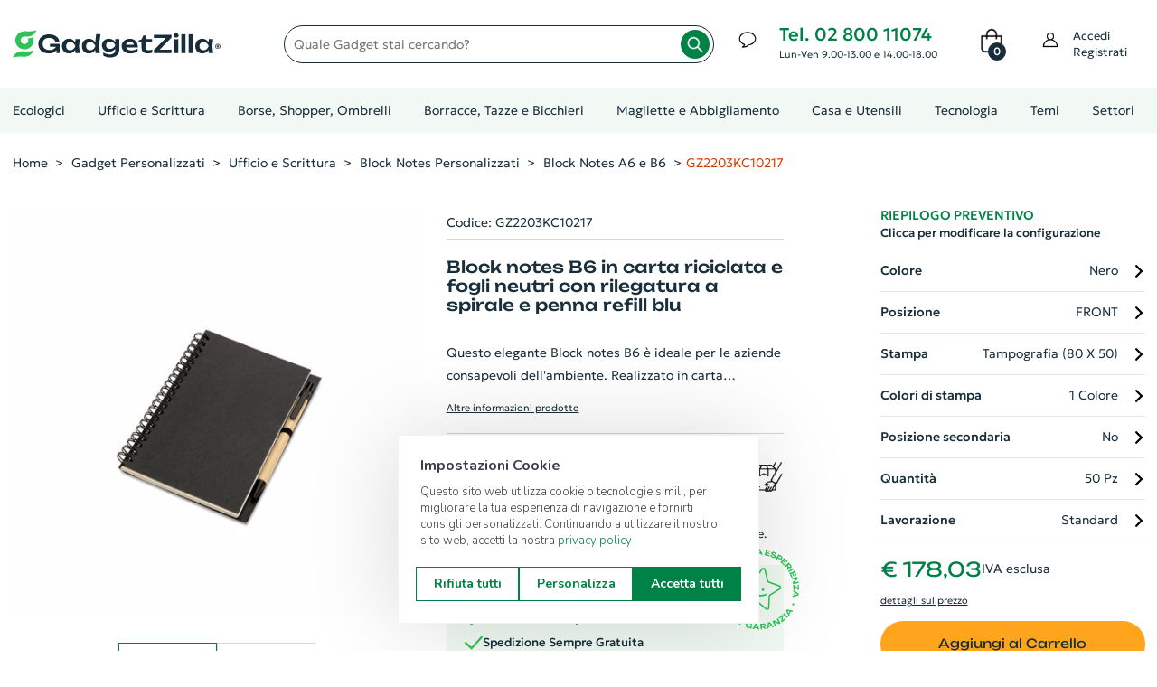

--- FILE ---
content_type: text/html; charset=utf-8
request_url: https://www.gadgetzilla.it/d/gz2203kc10217-block-notes-b6-in-carta-riciclata-e-fogli-neutri-con-rilegatura-a-spirale-e-penna-refill-blu
body_size: 25628
content:

<!DOCTYPE html>
<html lang="it">

<head>
    <meta charset="utf-8">
    <meta http-equiv="x-ua-compatible" content="ie=edge">
    <meta name="viewport" content="width=device-width, initial-scale=1.0"/>

    <meta name="apple-touch-fullscreen" content="yes">
    <meta name="apple-mobile-web-app-capable" content="yes">
    <meta name="apple-mobile-web-app-status-bar-style" content="default">

    <title>Block notes B6 in carta riciclata e fogli neutri con rilegatura a spirale e penna refill blu - GZ2203KC10217</title>
        <meta name="Description" content="GZ2203KC10217 - Notebook (70 fogli neutri) in carta riciclata con penna a sfera in cartone riciclato e parti in plastica biodegradabile. Refill blu."/>
        <meta name="Keywords" content="gadget personalizzati, gadget aziendali, gadget promozionali, articoli promozionali, penne personalizzate, calendari e agende, penne usb, borse e shopper, portachiavi, antistress, ombrelli, accessori smartphone, accessori auto, articoli da viaggio, bricolage, casa e ristorazione, design, giochi e svago, natale, estate, porta documenti, stampa abbigliamento"/>
        <meta property="og:title" content="Block notes B6 in carta riciclata e fogli neutri con rilegatura a spirale e penna refill blu - GZ2203KC10217"/>
        <meta property="og:type" content="website"/>
        <meta property="og:description" content="GZ2203KC10217 - Notebook (70 fogli neutri) in carta riciclata con penna a sfera in cartone riciclato e parti in plastica biodegradabile. Refill blu."/>
        <meta property="og:site_name" content="GadgetZilla"/>
        <meta property="og:url" content="www.gadgetzilla.it/d/gz2203kc10217-block-notes-b6-in-carta-riciclata-e-fogli-neutri-con-rilegatura-a-spirale-e-penna-refill-blu"/>
        <meta property="og:image" content="https://www.gadgetzilla.it/i/fa995f75745c42e29f341e261a7eb376.jpg?w=500"/>

    <meta property="og:type" content="website"/>
    <meta name="Author" content="GadgetZilla">
    <meta name="Email" content="info@gadgetzilla.it">
    <meta name="Copyright" content="GadgetZilla">
    <meta name="Revisit-After" content="7 days">
    <meta name="Language" content="it">

    <link rel="apple-touch-icon" sizes="180x180" href="/apple-touch-icon.png">
    <link rel="icon" type="image/png" sizes="32x32" href="/favicon-32x32.png">
    <link rel="icon" type="image/png" sizes="16x16" href="/favicon-16x16.png">
    <link rel="manifest" href="/site.webmanifest">
    <link rel="mask-icon" href="/safari-pinned-tab.svg" color="#40ad59">
    <meta name="msapplication-TileColor" content="#40ad59">
    <meta name="theme-color" content="#ffffff">

    <meta name="msvalidate.01" content="1FC59FB0B2557193F8B0B0602413A03C"/>

    <script type="application/ld+json">
        {"@context":"http://schema.org", "@type":"Organization","legalName":"GadgetZilla","url":"https://www.gadgetzilla.it","name":"Gadget Aziendali Personalizzati online","address":{"@type":"PostalAddress","addressLocality":"Milano","addressRegion":"Milano","postalCode":"20122","streetAddress":"Viale Bianca Maria, 39"},"contactPoint":[{"@type":"ContactPoint","email":"servizioclienti@gadgetzilla.it","url":"https://www.gadgetzilla.it/contatti","contactType":"customer service"}],"logo":"https://www.gadgetzilla.it/img/apple-touch-icon-114x114.png","image":"https://www.gadgetzilla.it/img/apple-touch-icon-114x114.png","sameAs":["https://www.facebook.com/gadgetzillaofficial/","https://www.instagram.com/gadgetzilla_official/"]}
    </script>
    <script type="application/ld+json">
        {"@context":"http://schema.org","@type":"WebSite","url":"https://www.gadgetzilla.it","potentialAction":{"@type":"SearchAction","target":"https://www.gadgetzilla.it/s?search={search_term_string}","query-input":"required name=search_term_string"}}
    </script>

    <!-- Font -->
    <link rel="stylesheet" href="/fonts/Geologica/stylesheet.css?v=Pxk4lIomCxiN3mDg_43MaIZuu_uR118kRxVLGtmB-WU">
    <link rel="stylesheet" href="/fonts/Unbounded/stylesheet.css?v=HrkhDWy89XCrUmvy6uyjlCPNLCSsFRRG2mQHOZJWWmg">
    <!-- End Font -->

    <link rel="stylesheet" href="/plugins/select2/dist/css/select2.min.css">
    <link rel="stylesheet" href="/plugins/font-awesome/css/font-awesome.min.css">
    <link rel="stylesheet" href="/fonts/Linearicons/Linearicons/Font/demo-files/demo.css">
    <link rel="stylesheet" href="/plugins/bootstrap4/css/bootstrap.min.css">
    <link rel="stylesheet" href="/plugins/slick/slick/slick.css">
    <link rel="stylesheet" href="/plugins/jquery-ui/jquery-ui.min.css">
    <link rel="stylesheet" href="/plugins/dropzone/css/dropzone.css">
    <link rel="stylesheet" href="/plugins/swiffy-slider/swiffy-slider.min.css">
    <link rel="stylesheet" href="/plugins/intl-tel-input/dist/css/intlTelInput.min.css" />
    <link rel="stylesheet" href="/css/style.css?v=jyCjINsbtp6YgeHZzSvDRqamXDBqfNIQqIdTJRXw6mA">
    <link rel="stylesheet" href="/css/custom.css?v=dOQQtcGQdRxLsGJAyeo45izYe0WQ7Ej6BhryJzfoccA">
    <link rel="stylesheet" href="/css/responsive.css?v=Q7RZMWr3yetokr68VjTNr0toB1Fa073PlQdE_3jGfmY">
    <link rel="stylesheet" href="/css/snow.css?v=17zvJymLy4l69zP3d0mI4-ffViB47iS1lceTwLYw5-o">
    <link rel="stylesheet" href="/css/lightrope.css?v=nqAgChxs4KfNnEVi5dGBgVj6fwciWuWX27rEEmOVbE4">
    
    <link rel="stylesheet" href="https://cdn.contit.cloud/lib/readabler/css/readabler.min.css">
    
    <script type="1fa5fb4cad978352ec593740-text/javascript">
    (function (w, d, s, l, i) {
        w[l] = w[l] || []; w[l].push({
            'gtm.start':
                new Date().getTime(), event: 'gtm.js'
        }); var f = d.getElementsByTagName(s)[0],
            j = d.createElement(s), dl = l != 'dataLayer' ? '&l=' + l : ''; j.async = true; j.src =
                'https://www.googletagmanager.com/gtm.js?id=' + i + dl; f.parentNode.insertBefore(j, f);
    })(window, document, 'script', 'dataLayer', 'GTM-5BKT6R7');
    </script>   
    
    <!-- Leadinfo tracking code -->
    <script type="1fa5fb4cad978352ec593740-text/javascript">
    (function(l,e,a,d,i,n,f,o){if(!l[i]){l.GlobalLeadinfoNamespace=l.GlobalLeadinfoNamespace||[];
    l.GlobalLeadinfoNamespace.push(i);l[i]=function(){(l[i].q=l[i].q||[]).push(arguments)};l[i].t=l[i].t||n;
    l[i].q=l[i].q||[];o=e.createElement(a);f=e.getElementsByTagName(a)[0];o.async=1;o.src=d;f.parentNode.insertBefore(o,f);}
    }(window,document,'script','https://cdn.leadinfo.net/ping.js','leadinfo','LI-64D3509812B1D'));
    </script>
    
    <script type="1fa5fb4cad978352ec593740-text/javascript">
        (function(w,d){
        var e=d.createElement('script');e.type='text/javascript';e.async=true;
        e.src='https://cdn.clerk.io/clerk.js';
        var s=d.getElementsByTagName('script')[0];s.parentNode.insertBefore(e,s);
        w.__clerk_q=w.__clerk_q||[];w.Clerk=w.Clerk||function(){w.__clerk_q.push(arguments)};
        })(window,document);
    
        Clerk('config', {
            key: 'fKpiWa3OcMbyucAj7NsIRJkQVWijdUQZ',
            formatters:{
                any: function(x) {
                      return x != null && x.length > 0;
                    }
                }
        });
    </script>
    
    
    <script src="/plugins/jquery-1.12.4.min.js" type="1fa5fb4cad978352ec593740-text/javascript"></script>
    <script src="/plugins/knockout/knockout-min.js" type="1fa5fb4cad978352ec593740-text/javascript"></script>
    <script src="/plugins/intl-tel-input/dist/js/intlTelInput.min.js" type="1fa5fb4cad978352ec593740-text/javascript"></script>
    <script src="/js/ko-vm/ko-bindings.js?v=zd1n3kiyvXJomWImx06wF30I4XdTJIMjUkeMZNkN_0g" type="1fa5fb4cad978352ec593740-text/javascript"></script>
    <script src="/js/ko-vm/ko-item-search.js?v=DsYiA4z9JPSvRvl2--zGU6byftYO-bDqxxV_52Edy1U" type="1fa5fb4cad978352ec593740-text/javascript"></script>
    <script src="/js/zaraz-track-events.js?v=RlYyT7ivwsfe4XZBq7IwT0GElNm-W2P8FEMCei-Mdec" type="1fa5fb4cad978352ec593740-text/javascript"></script>

    <script src="https://js.stripe.com/v3/" type="1fa5fb4cad978352ec593740-text/javascript"></script>
    <script src="https://www.paypal.com/sdk/js?client-id=Aecyxu5Dfsk6Aa3M-UO3-gYkgoG8Od7x5Jt9qNm_-T255WsWUgvkny30sWKD9nbz5CQ-z0rdlr949pRo&currency=EUR&components=messages" data-namespace="PayPalSDK" type="1fa5fb4cad978352ec593740-text/javascript"></script>
    
    <script type="1fa5fb4cad978352ec593740-text/javascript">
        // Espongo la SiteKey a livello globale per recaptcha.js
        window.recaptchaSiteKey = "6LdzoWsiAAAAAN1IubxFPTDnu9StR33PoITA_NCM";
    </script>
    
    <script src="https://www.google.com/recaptcha/api.js?render=6LdzoWsiAAAAAN1IubxFPTDnu9StR33PoITA_NCM&hl=it" defer type="1fa5fb4cad978352ec593740-text/javascript"></script>
    <script src="/js/recaptcha.js?v=JMLUau3PSyC1f1xSW-HVc6_93YzZ3_IV7AlVFDS4dXc" type="1fa5fb4cad978352ec593740-text/javascript"></script>
    
    
    <script type="application/ld+json">
        {"@context":"http://schema.org", "@type": "Product", "name": "Block notes B6 in carta riciclata e fogli neutri con rilegatura a spirale e penna refill blu", "image": "https://www.gadgetzilla.it/i/fa995f75745c42e29f341e261a7eb376.jpg?w=500", "description": "Notebook (70 fogli neutri) in carta riciclata con penna a sfera in cartone riciclato e parti in plastica biodegradabile. Refill blu.", "sku": "GZ2203KC10217", "offers": {"@type": "Offer", "priceSpecification": { "@type": "UnitPriceSpecification", "price": 178.0250, "priceCurrency": "EUR", "referenceQuantity": { "@type": "QuantitativeValue", "value": "50", "unitCode": "ct", "valueReference": { "@type": "QuantitativeValue", "value": "1", "unitCode": "ct" }}}, "availability":"http://schema.org/InStock", "category":"Block Notes A6 e B6" , "itemCondition": "http://schema.org/NewCondition", "url": "www.gadgetzilla.it/d/gz2203kc10217-block-notes-b6-in-carta-riciclata-e-fogli-neutri-con-rilegatura-a-spirale-e-penna-refill-blu"}}
    </script>

<script data-cfasync="false" nonce="eea70eae-cefb-4218-a58d-8bbf0fb82732">try{(function(w,d){!function(j,k,l,m){if(j.zaraz)console.error("zaraz is loaded twice");else{j[l]=j[l]||{};j[l].executed=[];j.zaraz={deferred:[],listeners:[]};j.zaraz._v="5874";j.zaraz._n="eea70eae-cefb-4218-a58d-8bbf0fb82732";j.zaraz.q=[];j.zaraz._f=function(n){return async function(){var o=Array.prototype.slice.call(arguments);j.zaraz.q.push({m:n,a:o})}};for(const p of["track","set","ecommerce","debug"])j.zaraz[p]=j.zaraz._f(p);j.zaraz.init=()=>{var q=k.getElementsByTagName(m)[0],r=k.createElement(m),s=k.getElementsByTagName("title")[0];s&&(j[l].t=k.getElementsByTagName("title")[0].text);j[l].x=Math.random();j[l].w=j.screen.width;j[l].h=j.screen.height;j[l].j=j.innerHeight;j[l].e=j.innerWidth;j[l].l=j.location.href;j[l].r=k.referrer;j[l].k=j.screen.colorDepth;j[l].n=k.characterSet;j[l].o=(new Date).getTimezoneOffset();if(j.dataLayer)for(const t of Object.entries(Object.entries(dataLayer).reduce((u,v)=>({...u[1],...v[1]}),{})))zaraz.set(t[0],t[1],{scope:"page"});j[l].q=[];for(;j.zaraz.q.length;){const w=j.zaraz.q.shift();j[l].q.push(w)}r.defer=!0;for(const x of[localStorage,sessionStorage])Object.keys(x||{}).filter(z=>z.startsWith("_zaraz_")).forEach(y=>{try{j[l]["z_"+y.slice(7)]=JSON.parse(x.getItem(y))}catch{j[l]["z_"+y.slice(7)]=x.getItem(y)}});r.referrerPolicy="origin";r.src="/cdn-cgi/zaraz/s.js?z="+btoa(encodeURIComponent(JSON.stringify(j[l])));q.parentNode.insertBefore(r,q)};["complete","interactive"].includes(k.readyState)?zaraz.init():j.addEventListener("DOMContentLoaded",zaraz.init)}}(w,d,"zarazData","script");window.zaraz._p=async d$=>new Promise(ea=>{if(d$){d$.e&&d$.e.forEach(eb=>{try{const ec=d.querySelector("script[nonce]"),ed=ec?.nonce||ec?.getAttribute("nonce"),ee=d.createElement("script");ed&&(ee.nonce=ed);ee.innerHTML=eb;ee.onload=()=>{d.head.removeChild(ee)};d.head.appendChild(ee)}catch(ef){console.error(`Error executing script: ${eb}\n`,ef)}});Promise.allSettled((d$.f||[]).map(eg=>fetch(eg[0],eg[1])))}ea()});zaraz._p({"e":["(function(w,d){})(window,document)"]});})(window,document)}catch(e){throw fetch("/cdn-cgi/zaraz/t"),e;};</script></head>
<body>
    <input name="__RequestVerificationToken" type="hidden" value="CfDJ8GzVni01BZZPkyLNJms-Y2yzTc9ThcUYb32GHkEZe6QIl13ILHmRNxSGoTD36IQZGdUoM9p6flsiOm8a4YUmAPNRjzJX2cbpalyGhvHrzflfXj8y_NrXYYfyTKUrTzwhmhrlg_gRTe9iQotMdHcfJzc" />
    <!-- Google Tag Manager (noscript) -->
    <noscript>
        <iframe src="https://www.googletagmanager.com/ns.html?id=GTM-5BKT6R7" height="0" width="0" style="display: none; visibility: hidden"></iframe>
    </noscript>
    <!-- End Google Tag Manager (noscript) -->
                        

        <header class="header header--1 d-none d-lg-block d-xl-block" data-sticky="true">
            <div class="header__top">
                <div class="ps-container">
                    <div class="header__left">
                        <a class="ps-logo" href="/">
                            <img src="/img/logo.svg?id=2023" width="230" height="48" alt="Nome azienda: GadgetZilla, Gadget Personalizzati, Gadget Aziendali">
                        </a>
                    </div>
                    <div class="header__center">
                        <form method="get" action="/s" class="quick-search">
                            <label for="search-input" class="visually-hidden">Quale gadget stai cercando?</label>
                            <input id="search-input" name="search" type="text" class="form-control search-input" onclick="if (!window.__cfRLUnblockHandlers) return false; window.searchbar.open()" placeholder="Quale Gadget stai cercando?" data-cf-modified-1fa5fb4cad978352ec593740-="">
                            <button aria-label="Avvia la ricerca" class="zoom-lens" type="submit"><i class="zoom-lens"></i></button>
                        </form>
                    </div>
                    <div class="header__right">
                        <div class="header__actions">
                                <div class="ps-block--header-hotline">
                                    <div class="ps-block__left d-flex justify-content-center align-items-center">
                                        <i class="icon-chat-img"></i>
                                    </div>
                                    <div class="ps-block__right">
                                        <p class="tel-hours"><a class="link-tel-mail" href="tel:+390280011074">Tel. 02 800 11074</a><br/><span>Lun-Ven 9.00-13.00 e 14.00-18.00</span></p>
                                    </div>
                                </div>   


<div class="ps-cart--mini">
    <div class="cart-context">
        <a aria-label="0 Prodotti nel carrello. Vai al carrello" class="header__extra" href="/Cart">
            <i class="icon-bag-img"></i>
            <span>
                <i>0</i>
            </span>
        </a>
    </div>
</div>                            <div class="ps-block--user-header">
                                <div class="ps-block__left">
                                    <i class="icon-user-img"></i>
                                </div>
                                <div class="ps-block__right">
                                        <a href="/profilo/account/Login">Accedi<br/>Registrati</a>
                                </div>
                            </div>
                        </div>
                    </div>
                </div>
            </div>
            <div class="search-bar clerk" 
     data-api="search/predictive" 
     data-template="#clerk-searchbar-template"
     data-limit="6" 
     data-instant-search-suggestions="6" 
     data-instant-search-categories="6" 
     data-instant-search-positioning="off" 
     data-instant-search="#search-input">
    
</div>                   


<script type="text/x-template" id="clerk-searchbar-template">
  <div class="ps-container">
          <div class="result-content">
              <div class="left-col">
                  <div class="result-title">Risulati della ricerca</div>
                  <div class="result-content-prod">
                      {% for product in products %}
                      <a href="{{ product.url }}" class="result-item-prod">
                          <img src="{{ product.image }}" title="{{ product.name }}" class="item-product-img"/>
                          <div class="result-item-desc">
                              <span>{{ product.name }}</span>
                              Cod.: {{ product.sku }}
                          </div>
                      </a>
                      {% endfor %}
                  </div>
                  <a class="link-search" href="/s?search={{ query }}">Cerca {{ query }} (vedi più risultati)</a>
              </div>
              <div class="right-col">
                  {% if categories | any %}
                  <div class="result-title">Categorie</div>
  
                  {% for category in categories %}
                  <a class="result-item" href="{{ category.url }}">
                      {{ category.name }}
                  </a>
                  {% endfor %}
                  {% endif %}
  
                  {% if suggestions | any %}
                  <div class="result-title">Suggerimenti</div>
  
                  {% for suggestion in suggestions %}
                  {% if suggestion != query %}
                  <a class="result-item" href="/s?search={{ suggestion }}">
                      {{ suggestion }}
                  </a>
                  {% endif %}
                  {% endfor %}
                  {% endif %}
              </div>
          </div>
      </div>
</script>
            <nav class="navigation d-none d-xl-block" aria-label="navigazione principale">
                <div class="ps-container">
                    <div class="navigation__right">
                        

<ul class="menu">
    <li class="menu-item-has-children has-mega-menu no-before">
        <a href="/s/gadget-ecologici">Ecologici</a>
    </li>
    <li class="menu-item-has-children has-mega-menu ">
        <a href="/s/ufficio-e-scrittura">Ufficio e Scrittura</a>
        <span class="sub-toggle"></span>
            <div class="mega-menu ">
            
                            <div class="mega-menu__column">
                                    <a href="/s/ufficio-e-scrittura/block-notes-personalizzati">
                                        <label>Block Notes Personalizzati<span class="sub-toggle"></span></label>
                                    </a>
                                    <ul class="mega-menu__list">
                                            <li>
                                                <a href="/s/ufficio-e-scrittura/block-notes-personalizzati/block-notes-con-consegna-rapida">Block Notes Consegna Rapida
                                                </a>
                                            </li>
                                            <li>
                                                <a href="/s/ufficio-e-scrittura/block-notes-personalizzati/block-notes-ecologici">Block Notes Ecologici
                                                </a>
                                            </li>
                                            <li>
                                                <a href="/s/ufficio-e-scrittura/block-notes-personalizzati/block-notes-ecologici-con-spirale">Block Notes Ecologici con Spirale
                                                </a>
                                            </li>
                                            <li>
                                                <a href="/s/ufficio-e-scrittura/block-notes-personalizzati/block-notes-A5">Block Notes A5
                                                </a>
                                            </li>
                                            <li>
                                                <a href="/s/ufficio-e-scrittura/block-notes-personalizzati/block-notes-A6">Block Notes A6 e B6
                                                </a>
                                            </li>
                                            <li>
                                                <a href="/s/ufficio-e-scrittura/block-notes-personalizzati/block-notes-A7-e-B7">Block Notes A7 e B7
                                                </a>
                                            </li>
                                            <li>
                                                <a href="/s/ufficio-e-scrittura/block-notes-personalizzati/block-notes-A4">Block Notes A4
                                                </a>
                                            </li>
                                            <li>
                                                <a href="/s/ufficio-e-scrittura/block-notes-personalizzati/block-notes-incollati">Block Notes Incollati
                                                </a>
                                            </li>
                                            <li>
                                                <a href="/s/ufficio-e-scrittura/block-notes-personalizzati/quaderni-personalizzati">Quaderni Personalizzati
                                                        <span class="badge badge-success">novità</span>
                                                </a>
                                            </li>
                                            <li>
                                                <a href="/s/ufficio-e-scrittura/block-notes-personalizzati/block-notes-con-spirale">Block Notes con Spirale
                                                </a>
                                            </li>
                                            <li>
                                                <a href="/s/ufficio-e-scrittura/block-notes-personalizzati/moleskine">Moleskine
                                                </a>
                                            </li>
                                    </ul>
                                    <a href="/s/ufficio-e-scrittura/biglietti-da-visita">
                                        <label>Biglietti da Visita<span class="sub-toggle"></span></label>
                                    </a>
                                    <ul class="mega-menu__list">
                                    </ul>
                                    <a href="/s/ufficio-e-scrittura/foglietti-adesivi-personalizzati">
                                        <label>Foglietti Adesivi Personalizzati<span class="sub-toggle"></span></label>
                                    </a>
                                    <ul class="mega-menu__list">
                                    </ul>
                                    <a href="/s/ufficio-e-scrittura/espositori-e-roll-up">
                                        <label>Espositori e Roll Up<span class="sub-toggle"></span></label>
                                    </a>
                                    <ul class="mega-menu__list">
                                    </ul>
                                    <a href="/s/ufficio-e-scrittura/supporti-rigidi">
                                        <label>Supporti Rigidi<span class="sub-toggle"></span></label>
                                    </a>
                                    <ul class="mega-menu__list">
                                    </ul>
                                    <a href="/s/ufficio-e-scrittura/volantini-e-manifesti">
                                        <label>Volantini e Manifesti<span class="sub-toggle"></span></label>
                                    </a>
                                    <ul class="mega-menu__list">
                                    </ul>
                            </div>
                            <div class="mega-menu__column">
                                    <a href="/s/ufficio-e-scrittura/penne-personalizzate">
                                        <label>Penne Personalizzate<span class="sub-toggle"></span></label>
                                    </a>
                                    <ul class="mega-menu__list">
                                            <li>
                                                <a href="/s/ufficio-e-scrittura/penne-personalizzate/penne-con-consegna-rapida">Penne Consegna Rapida
                                                </a>
                                            </li>
                                            <li>
                                                <a href="/s/ufficio-e-scrittura/penne-personalizzate/penne-ecologiche-personalizzate">Penne Ecologiche
                                                </a>
                                            </li>
                                            <li>
                                                <a href="/s/ufficio-e-scrittura/penne-personalizzate/penne-in-legno-personalizzate">Penne in Legno
                                                </a>
                                            </li>
                                            <li>
                                                <a href="/s/ufficio-e-scrittura/penne-personalizzate/penne-in-metallo-personalizzate">Penne in Metallo
                                                </a>
                                            </li>
                                            <li>
                                                <a href="/s/ufficio-e-scrittura/penne-personalizzate/penne-in-plastica-personalizzate">Penne in Plastica
                                                </a>
                                            </li>
                                            <li>
                                                <a href="/s/ufficio-e-scrittura/penne-personalizzate/penne-touch">Penne con Touch Screen
                                                </a>
                                            </li>
                                            <li>
                                                <a href="/s/ufficio-e-scrittura/penne-personalizzate/penne-di-lusso">Penne di Lusso
                                                </a>
                                            </li>
                                            <li>
                                                <a href="/s/ufficio-e-scrittura/penne-personalizzate/penne-multicolori-personalizzate">Penne Multicolori
                                                </a>
                                            </li>
                                            <li>
                                                <a href="/s/ufficio-e-scrittura/penne-personalizzate/set-di-scrittura">Set di Scrittura
                                                </a>
                                            </li>
                                    </ul>
                            </div>
                            <div class="mega-menu__column">
                                    <a href="/s/ufficio-e-scrittura/accessori-per-scrivania">
                                        <label>Accessori per Scrivania<span class="sub-toggle"></span></label>
                                    </a>
                                    <ul class="mega-menu__list">
                                            <li>
                                                <a href="/s/ufficio-e-scrittura/accessori-per-scrivania/matite-personalizzate">Matite Personalizzate
                                                </a>
                                            </li>
                                            <li>
                                                <a href="/s/ufficio-e-scrittura/accessori-per-scrivania/gomme-e-temperini">Gomme e Temperini
                                                </a>
                                            </li>
                                            <li>
                                                <a href="/s/ufficio-e-scrittura/accessori-per-scrivania/custodie-e-astucci">Custodie e Astucci
                                                </a>
                                            </li>
                                            <li>
                                                <a href="/s/ufficio-e-scrittura/accessori-per-scrivania/evidenziatori">Evidenziatori
                                                </a>
                                            </li>
                                            <li>
                                                <a href="/s/ufficio-e-scrittura/accessori-per-scrivania/taglierini">Taglierini
                                                </a>
                                            </li>
                                            <li>
                                                <a href="/s/ufficio-e-scrittura/accessori-per-scrivania/panni-per-occhiali">Accessori per Occhiali
                                                </a>
                                            </li>
                                            <li>
                                                <a href="/s/ufficio-e-scrittura/accessori-per-scrivania/clip-portamemo">Clip Portamemo
                                                </a>
                                            </li>
                                            <li>
                                                <a href="/s/ufficio-e-scrittura/accessori-per-scrivania/articoli-da-scrivania">Articoli da Scrivania
                                                </a>
                                            </li>
                                            <li>
                                                <a href="/s/ufficio-e-scrittura/accessori-per-scrivania/calcolatrici">Calcolatrici
                                                </a>
                                            </li>
                                            <li>
                                                <a href="/s/ufficio-e-scrittura/accessori-per-scrivania/righelli">Righelli
                                                </a>
                                            </li>
                                            <li>
                                                <a href="/s/ufficio-e-scrittura/accessori-per-scrivania/notes-adesive-e-segnapagina">Notes Adesive e Segnapagina
                                                </a>
                                            </li>
                                            <li>
                                                <a href="/s/ufficio-e-scrittura/accessori-per-scrivania/fermacarte-in-vetro">Fermacarte
                                                </a>
                                            </li>
                                    </ul>
                            </div>
                            <div class="mega-menu__column">
                                    <a href="/s/ufficio-e-scrittura/agende-e-calendari">
                                        <label>Agende e Calendari<span class="sub-toggle"></span></label>
                                    </a>
                                    <ul class="mega-menu__list">
                                            <li>
                                                <a href="/s/ufficio-e-scrittura/agende-e-calendari/calendari-personalizzati-e-planning">Calendari e Planning
                                                </a>
                                            </li>
                                            <li>
                                                <a href="/s/ufficio-e-scrittura/agende-e-calendari/agende-personalizzate">Agende Personalizzate
                                                </a>
                                            </li>
                                    </ul>
                                    <a href="/s/ufficio-e-scrittura/adesivi-e-packaging">
                                        <label>Adesivi e Packaging<span class="sub-toggle"></span></label>
                                    </a>
                                    <ul class="mega-menu__list">
                                            <li>
                                                <a href="/s/ufficio-e-scrittura/adesivi-e-packaging/adesivi-personalizzati">Sticker Personalizzati
                                                </a>
                                            </li>
                                            <li>
                                                <a href="/s/ufficio-e-scrittura/adesivi-e-packaging/etichette-in-bobina">Etichette in Bobina
                                                </a>
                                            </li>
                                            <li>
                                                <a href="/s/ufficio-e-scrittura/adesivi-e-packaging/buste-per-alimenti">Buste Doypack
                                                </a>
                                            </li>
                                            <li>
                                                <a href="/s/ufficio-e-scrittura/adesivi-e-packaging/buste-commerciali">Buste Commerciali
                                                </a>
                                            </li>
                                            <li>
                                                <a href="/s/ufficio-e-scrittura/adesivi-e-packaging/nastri-per-pacchi">Nastri per Pacchi
                                                </a>
                                            </li>
                                    </ul>
                            </div>
            </div>
    </li>
    <li class="menu-item-has-children has-mega-menu ">
        <a href="/s/borse-shopper-e-viaggiare">Borse, Shopper, Ombrelli</a>
        <span class="sub-toggle"></span>
            <div class="mega-menu ">
            
                            <div class="mega-menu__column">
                                    <a href="/s/borse-shopper-e-viaggiare/borse-e-zaini">
                                        <label>Borse e Zaini<span class="sub-toggle"></span></label>
                                    </a>
                                    <ul class="mega-menu__list">
                                            <li>
                                                <a href="/s/borse-shopper-e-viaggiare/borse-e-zaini/zaini-porta-pc">Zaini Porta PC
                                                </a>
                                            </li>
                                            <li>
                                                <a href="/s/borse-shopper-e-viaggiare/borse-e-zaini/zaini-personalizzati">Zaini Personalizzati
                                                </a>
                                            </li>
                                            <li>
                                                <a href="/s/borse-shopper-e-viaggiare/borse-e-zaini/borse-porta-pc-documenti">Borse porta PC e Documenti
                                                </a>
                                            </li>
                                            <li>
                                                <a href="/s/borse-shopper-e-viaggiare/borse-e-zaini/borse-tracolla">Borse a tracolla
                                                </a>
                                            </li>
                                            <li>
                                                <a href="/s/borse-shopper-e-viaggiare/borse-e-zaini/borsoni-sportivi">Borsoni Sportivi
                                                </a>
                                            </li>
                                            <li>
                                                <a href="/s/borse-shopper-e-viaggiare/borse-e-zaini/borse-termiche">Borse Termiche
                                                </a>
                                            </li>
                                            <li>
                                                <a href="/s/borse-shopper-e-viaggiare/borse-e-zaini/marsupi-personalizzati">Marsupi Personalizzati
                                                </a>
                                            </li>
                                            <li>
                                                <a href="/s/borse-shopper-e-viaggiare/borse-e-zaini/borse-accessori-per-tablet">Borse e Accessori per Tablet
                                                </a>
                                            </li>
                                    </ul>
                                    <a href="/s/borse-shopper-e-viaggiare/cartelle-portadocumenti">
                                        <label>Cartelle Portadocumenti<span class="sub-toggle"></span></label>
                                    </a>
                                    <ul class="mega-menu__list">
                                    </ul>
                                    <a href="/s/borse-shopper-e-viaggiare/accessori-viaggio">
                                        <label>Accessori da Viaggio<span class="sub-toggle"></span></label>
                                    </a>
                                    <ul class="mega-menu__list">
                                            <li>
                                                <a href="/s/borse-shopper-e-viaggiare/accessori-viaggio/gadget-da-viaggio">Gadget da Viaggio
                                                </a>
                                            </li>
                                            <li>
                                                <a href="/s/borse-shopper-e-viaggiare/accessori-viaggio/valigie-trolley">Valigie e Trolley
                                                </a>
                                            </li>
                                            <li>
                                                <a href="/s/borse-shopper-e-viaggiare/accessori-viaggio/portafogli-porta-tessere">Portafogli e Porta tessere
                                                </a>
                                            </li>
                                    </ul>
                            </div>
                            <div class="mega-menu__column">
                                    <a href="/s/borse-shopper-e-viaggiare/sacche-personalizzate">
                                        <label>Sacche Personalizzate<span class="sub-toggle"></span></label>
                                    </a>
                                    <ul class="mega-menu__list">
                                            <li>
                                                <a href="/s/borse-shopper-e-viaggiare/sacche-personalizzate/sacche-con-consegna-rapida">Sacche Consegna Rapida
                                                </a>
                                            </li>
                                            <li>
                                                <a href="/s/borse-shopper-e-viaggiare/sacche-personalizzate/sacche-in-cotone">Sacche in Cotone
                                                </a>
                                            </li>
                                            <li>
                                                <a href="/s/borse-shopper-e-viaggiare/sacche-personalizzate/sacche-ecologiche">Sacche Ecologiche
                                                </a>
                                            </li>
                                            <li>
                                                <a href="/s/borse-shopper-e-viaggiare/sacche-personalizzate/sacche-in-tnt">Sacche in TNT
                                                </a>
                                            </li>
                                            <li>
                                                <a href="/s/borse-shopper-e-viaggiare/sacche-personalizzate/sacche-in-poliestere">Sacche in Poliestere
                                                </a>
                                            </li>
                                    </ul>
                                    <a href="/s/borse-shopper-e-viaggiare/shopper-personalizzate">
                                        <label>Shopper Personalizzate<span class="sub-toggle"></span></label>
                                    </a>
                                    <ul class="mega-menu__list">
                                            <li>
                                                <a href="/s/borse-shopper-e-viaggiare/shopper-personalizzate/shopper-con-consegna-rapida">Shopper Consegna Rapida
                                                </a>
                                            </li>
                                            <li>
                                                <a href="/s/borse-shopper-e-viaggiare/shopper-personalizzate/shopper-in-cotone">Shopper in Cotone
                                                </a>
                                            </li>
                                            <li>
                                                <a href="/s/borse-shopper-e-viaggiare/shopper-personalizzate/shopper-ecologiche">Shopper Ecologiche
                                                </a>
                                            </li>
                                            <li>
                                                <a href="/s/borse-shopper-e-viaggiare/shopper-personalizzate/shopper-in-carta">Shopper in Carta
                                                </a>
                                            </li>
                                            <li>
                                                <a href="/s/borse-shopper-e-viaggiare/shopper-personalizzate/shopper-in-tnt">Shopper in TNT
                                                </a>
                                            </li>
                                            <li>
                                                <a href="/s/borse-shopper-e-viaggiare/shopper-personalizzate/shopper-in-poliestere">Shopper in Poliestere
                                                </a>
                                            </li>
                                            <li>
                                                <a href="/s/borse-shopper-e-viaggiare/shopper-personalizzate/shopper-richiudibili">Shopper Richiudibili
                                                </a>
                                            </li>
                                    </ul>
                            </div>
                            <div class="mega-menu__column">
                                    <a href="/s/borse-shopper-e-viaggiare/ombrelli-personalizzati">
                                        <label>Ombrelli Personalizzati<span class="sub-toggle"></span></label>
                                    </a>
                                    <ul class="mega-menu__list">
                                            <li>
                                                <a href="/s/borse-shopper-e-viaggiare/ombrelli-personalizzati/ombrelli">Ombrelli Classici
                                                </a>
                                            </li>
                                            <li>
                                                <a href="/s/borse-shopper-e-viaggiare/ombrelli-personalizzati/ombrelli-ecologici">Ombrelli Ecologici
                                                </a>
                                            </li>
                                            <li>
                                                <a href="/s/borse-shopper-e-viaggiare/ombrelli-personalizzati/ombrelli-antivento">Ombrelli Antivento
                                                </a>
                                            </li>
                                            <li>
                                                <a href="/s/borse-shopper-e-viaggiare/ombrelli-personalizzati/ombrelli-pieghevoli">Ombrelli Pieghevoli
                                                </a>
                                            </li>
                                            <li>
                                                <a href="/s/borse-shopper-e-viaggiare/ombrelli-personalizzati/ombrelli-grande-formato">Ombrelli Grande Formato
                                                </a>
                                            </li>
                                            <li>
                                                <a href="/s/borse-shopper-e-viaggiare/ombrelli-personalizzati/ombrelli-completamente-personalizzabili">Ombrelli Personalizzabili
                                                </a>
                                            </li>
                                    </ul>
                            </div>
            </div>
    </li>
    <li class="menu-item-has-children has-mega-menu ">
        <a href="/s/borracce-e-tazze">Borracce, Tazze e Bicchieri</a>
        <span class="sub-toggle"></span>
            <div class="mega-menu ">
            
                            <div class="mega-menu__column">
                                    <a href="/s/borracce-e-tazze/borracce-personalizzate">
                                        <label>Borracce Personalizzate<span class="sub-toggle"></span></label>
                                    </a>
                                    <ul class="mega-menu__list">
                                            <li>
                                                <a href="/s/borracce-e-tazze/borracce-personalizzate/borracce-con-consegna-rapida">Borracce Consegna Rapida
                                                </a>
                                            </li>
                                            <li>
                                                <a href="/s/borracce-e-tazze/borracce-personalizzate/borracce-termiche">Borracce Termiche
                                                </a>
                                            </li>
                                            <li>
                                                <a href="/s/borracce-e-tazze/borracce-personalizzate/borracce-in-vetro">Borracce in Vetro
                                                </a>
                                            </li>
                                            <li>
                                                <a href="/s/borracce-e-tazze/borracce-personalizzate/borracce-in-tritan-rpet">Borracce in Tritan e RPET
                                                </a>
                                            </li>
                                            <li>
                                                <a href="/s/borracce-e-tazze/borracce-personalizzate/borracce-in-metallo">Borracce in Metallo
                                                </a>
                                            </li>
                                            <li>
                                                <a href="/s/borracce-e-tazze/borracce-personalizzate/borracce-con-infusore">Borracce con Infusore
                                                </a>
                                            </li>
                                            <li>
                                                <a href="/s/borracce-e-tazze/borracce-personalizzate/borracce-per-bambini">Borracce per Bambini
                                                </a>
                                            </li>
                                            <li>
                                                <a href="/s/borracce-e-tazze/borracce-personalizzate/borracce-sportive">Borracce e Bottiglie in Plastica
                                                </a>
                                            </li>
                                    </ul>
                            </div>
                            <div class="mega-menu__column">
                                    <a href="/s/borracce-e-tazze/tazze-personalizzate">
                                        <label>Tazze Personalizzate<span class="sub-toggle"></span></label>
                                    </a>
                                    <ul class="mega-menu__list">
                                            <li>
                                                <a href="/s/borracce-e-tazze/tazze-personalizzate/tazzine-da-caffe">Tazzine da Caff&#xE8;
                                                </a>
                                            </li>
                                            <li>
                                                <a href="/s/borracce-e-tazze/tazze-personalizzate/tazze">Tazze in Ceramica
                                                </a>
                                            </li>
                                            <li>
                                                <a href="/s/borracce-e-tazze/tazze-personalizzate/tazze-in-vetro">Tazze in Vetro
                                                </a>
                                            </li>
                                            <li>
                                                <a href="/s/borracce-e-tazze/tazze-personalizzate/tazze-in-metallo">Tazze in Metallo
                                                </a>
                                            </li>
                                            <li>
                                                <a href="/s/borracce-e-tazze/tazze-personalizzate/tazze-ecologiche">Tazze Ecologiche
                                                </a>
                                            </li>
                                            <li>
                                                <a href="/s/borracce-e-tazze/tazze-personalizzate/tazze-per-sublimazione">Tazze per Sublimazione
                                                </a>
                                            </li>
                                    </ul>
                                    <a href="/s/borracce-e-tazze/bicchieri-sottobicchieri">
                                        <label>Bicchieri e Sottobicchieri<span class="sub-toggle"></span></label>
                                    </a>
                                    <ul class="mega-menu__list">
                                            <li>
                                                <a href="/s/borracce-e-tazze/bicchieri-sottobicchieri/bicchieri-personalizzati">Bicchieri personalizzati
                                                </a>
                                            </li>
                                            <li>
                                                <a href="/s/borracce-e-tazze/bicchieri-sottobicchieri/sottobicchieri">Sottobicchieri
                                                </a>
                                            </li>
                                            <li>
                                                <a href="/s/borracce-e-tazze/bicchieri-sottobicchieri/bicchieri-americani-take-away">Bicchieri Americani Take Away
                                                </a>
                                            </li>
                                            <li>
                                                <a href="/s/borracce-e-tazze/bicchieri-sottobicchieri/tazze-e-bicchieri-da-viaggio">Tazze e Bicchieri da Viaggio
                                                </a>
                                            </li>
                                    </ul>
                            </div>
            </div>
    </li>
    <li class="menu-item-has-children has-mega-menu ">
        <a href="/s/magliette-e-abbigliamento">Magliette e Abbigliamento</a>
        <span class="sub-toggle"></span>
            <div class="mega-menu ">
            
                            <div class="mega-menu__column">
                                    <a href="/s/magliette-e-abbigliamento/magliette-personalizzate">
                                        <label>Magliette Personalizzate<span class="sub-toggle"></span></label>
                                    </a>
                                    <ul class="mega-menu__list">
                                            <li>
                                                <a href="/s/magliette-e-abbigliamento/magliette-personalizzate/t-shirt-con-consegna-rapida">T-Shirt Consegna Rapida
                                                </a>
                                            </li>
                                            <li>
                                                <a href="/s/magliette-e-abbigliamento/magliette-personalizzate/t-shirt-personalizzate">T-Shirt Personalizzate
                                                </a>
                                            </li>
                                            <li>
                                                <a href="/s/magliette-e-abbigliamento/magliette-personalizzate/magliette-sportive-personalizzate">Magliette Sportive Personalizzate
                                                </a>
                                            </li>
                                            <li>
                                                <a href="/s/magliette-e-abbigliamento/magliette-personalizzate/magliette-bambino-personalizzate">Magliette Bambino Personalizzate
                                                </a>
                                            </li>
                                            <li>
                                                <a href="/s/magliette-e-abbigliamento/magliette-personalizzate/magliette-cotone-organico">Magliette in Cotone Organico
                                                </a>
                                            </li>
                                            <li>
                                                <a href="/s/magliette-e-abbigliamento/magliette-personalizzate/magliette-a-manica-lunga">Magliette a Maniche Lunghe
                                                </a>
                                            </li>
                                    </ul>
                                    <a href="/s/magliette-e-abbigliamento/accessori-abbigliamento">
                                        <label>Accessori Abbigliamento<span class="sub-toggle"></span></label>
                                    </a>
                                    <ul class="mega-menu__list">
                                            <li>
                                                <a href="/s/magliette-e-abbigliamento/accessori-abbigliamento/braccialetti-personalizzati">Braccialetti Personalizzati
                                                </a>
                                            </li>
                                            <li>
                                                <a href="/s/magliette-e-abbigliamento/accessori-abbigliamento/cinture-personalizzate">Cinture Personalizzate
                                                </a>
                                            </li>
                                            <li>
                                                <a href="/s/magliette-e-abbigliamento/accessori-abbigliamento/cravatte-e-foulard-personalizzati">Cravatte e Foulard Personalizzati
                                                </a>
                                            </li>
                                            <li>
                                                <a href="/s/magliette-e-abbigliamento/accessori-abbigliamento/spille-personalizzate">Spille Personalizzate
                                                </a>
                                            </li>
                                    </ul>
                            </div>
                            <div class="mega-menu__column">
                                    <a href="/s/magliette-e-abbigliamento/abbigliamento-personalizzato">
                                        <label>Abbigliamento Personalizzato<span class="sub-toggle"></span></label>
                                    </a>
                                    <ul class="mega-menu__list">
                                            <li>
                                                <a href="/s/magliette-e-abbigliamento/abbigliamento-personalizzato/abbigliamento-da-lavoro">Abbigliamento da Lavoro
                                                        <span class="badge badge-success">novità</span>
                                                </a>
                                            </li>
                                            <li>
                                                <a href="/s/magliette-e-abbigliamento/abbigliamento-personalizzato/cappellini-con-visiera">Cappellini con Visiera
                                                </a>
                                            </li>
                                            <li>
                                                <a href="/s/magliette-e-abbigliamento/abbigliamento-personalizzato/felpe-personalizzate">Felpe Personalizzate
                                                </a>
                                            </li>
                                            <li>
                                                <a href="/s/magliette-e-abbigliamento/abbigliamento-personalizzato/giubbotti-personalizzati">Giubbotti e Gilet Personalizzati
                                                </a>
                                            </li>
                                            <li>
                                                <a href="/s/magliette-e-abbigliamento/abbigliamento-personalizzato/poncho-impermeabili-personalizzati">Poncho e Impermeabili
                                                </a>
                                            </li>
                                            <li>
                                                <a href="/s/magliette-e-abbigliamento/abbigliamento-personalizzato/polo-personalizzate">Polo Personalizzate
                                                </a>
                                            </li>
                                            <li>
                                                <a href="/s/magliette-e-abbigliamento/abbigliamento-personalizzato/camicie-personalizzate">Camicie Personalizzate
                                                </a>
                                            </li>
                                            <li>
                                                <a href="/s/magliette-e-abbigliamento/abbigliamento-personalizzato/guanti-sciarpe-cappellini">Guanti Sciarpe Cappelli
                                                </a>
                                            </li>
                                    </ul>
                            </div>
            </div>
    </li>
    <li class="menu-item-has-children has-mega-menu ">
        <a href="/s/casa-e-utensili">Casa e Utensili</a>
        <span class="sub-toggle"></span>
            <div class="mega-menu mega_menu_right">
            
                            <div class="mega-menu__column">
                                    <a href="/s/casa-e-utensili/portachiavi-personalizzati">
                                        <label>Portachiavi Personalizzati<span class="sub-toggle"></span></label>
                                    </a>
                                    <ul class="mega-menu__list">
                                            <li>
                                                <a href="/s/casa-e-utensili/portachiavi-personalizzati/portachiavi-con-consegna-rapida">Portachiavi Consegna Rapida
                                                </a>
                                            </li>
                                            <li>
                                                <a href="/s/casa-e-utensili/portachiavi-personalizzati/portachiavi-in-metallo">Portachiavi in Metallo
                                                </a>
                                            </li>
                                            <li>
                                                <a href="/s/casa-e-utensili/portachiavi-personalizzati/portachiavi-in-legno">Portachiavi in Legno
                                                </a>
                                            </li>
                                            <li>
                                                <a href="/s/casa-e-utensili/portachiavi-personalizzati/portachiavi-con-led">Portachiavi con Led
                                                </a>
                                            </li>
                                            <li>
                                                <a href="/s/casa-e-utensili/portachiavi-personalizzati/portachiavi-con-gettone">Portachiavi con Gettone
                                                </a>
                                            </li>
                                            <li>
                                                <a href="/s/casa-e-utensili/portachiavi-personalizzati/portachiavi-apribottiglie">Portachiavi Apribottiglie
                                                </a>
                                            </li>
                                            <li>
                                                <a href="/s/casa-e-utensili/portachiavi-personalizzati/portachiavi-in-plastica">Portachiavi in Plastica
                                                </a>
                                            </li>
                                            <li>
                                                <a href="/s/casa-e-utensili/portachiavi-personalizzati/portachiavi-in-pelle-e-similpelle">Portachiavi in Pelle e Similpelle
                                                </a>
                                            </li>
                                    </ul>
                                    <a href="/s/casa-e-utensili/utensili-e-luci">
                                        <label>Utensili e Luci<span class="sub-toggle"></span></label>
                                    </a>
                                    <ul class="mega-menu__list">
                                            <li>
                                                <a href="/s/casa-e-utensili/utensili-e-luci/alta-visibilita">Alta Visibilit&#xE0;
                                                </a>
                                            </li>
                                            <li>
                                                <a href="/s/casa-e-utensili/utensili-e-luci/coltellini-personalizzati">Coltellini Personalizzati
                                                </a>
                                            </li>
                                            <li>
                                                <a href="/s/casa-e-utensili/utensili-e-luci/metri-personalizzati">Metri Personalizzati
                                                </a>
                                            </li>
                                            <li>
                                                <a href="/s/casa-e-utensili/utensili-e-luci/torce-personalizzate">Torce Personalizzate
                                                </a>
                                            </li>
                                            <li>
                                                <a href="/s/casa-e-utensili/utensili-e-luci/binocoli-e-bussole">Binocoli e Bussole
                                                </a>
                                            </li>
                                            <li>
                                                <a href="/s/casa-e-utensili/utensili-e-luci/utensili-multifunzione">Utensili Multifunzione
                                                </a>
                                            </li>
                                    </ul>
                            </div>
                            <div class="mega-menu__column">
                                    <a href="/s/casa-e-utensili/casa-e-cucina">
                                        <label>Casa e Cucina<span class="sub-toggle"></span></label>
                                    </a>
                                    <ul class="mega-menu__list">
                                            <li>
                                                <a href="/s/casa-e-utensili/casa-e-cucina/accessori-casa-e-cucina">Accessori Casa e Cucina
                                                </a>
                                            </li>
                                            <li>
                                                <a href="/s/casa-e-utensili/casa-e-cucina/apribottiglie-personalizzati">Apribottiglie Personalizzati
                                                </a>
                                            </li>
                                            <li>
                                                <a href="/s/casa-e-utensili/casa-e-cucina/candele-profumi">Candele e Profumi
                                                </a>
                                            </li>
                                            <li>
                                                <a href="/s/casa-e-utensili/casa-e-cucina/coltelli-utensili-personalizzati">Posate e Utensili
                                                </a>
                                            </li>
                                            <li>
                                                <a href="/s/casa-e-utensili/casa-e-cucina/barbecue-e-accessori">Barbecue e Accessori
                                                </a>
                                            </li>
                                            <li>
                                                <a href="/s/casa-e-utensili/casa-e-cucina/taglieri-personalizzati">Taglieri Personalizzati
                                                </a>
                                            </li>
                                            <li>
                                                <a href="/s/casa-e-utensili/casa-e-cucina/gadget-vino-cocktail-personalizzati">Gadget per Vino e Cocktail
                                                </a>
                                            </li>
                                            <li>
                                                <a href="/s/casa-e-utensili/casa-e-cucina/guanti-presine-grembiuli">Guanti Presine Grembiuli
                                                </a>
                                            </li>
                                            <li>
                                                <a href="/s/casa-e-utensili/casa-e-cucina/coperte">Coperte
                                                </a>
                                            </li>
                                            <li>
                                                <a href="/s/casa-e-utensili/casa-e-cucina/magneti-da-frigo-personalizzati">Magneti da Frigo Personalizzati
                                                </a>
                                            </li>
                                            <li>
                                                <a href="/s/casa-e-utensili/casa-e-cucina/porta-pranzo-personalizzati">Porta Pranzo Personalizzati
                                                </a>
                                            </li>
                                            <li>
                                                <a href="/s/casa-e-utensili/casa-e-cucina/cannucce-personalizzate">Cannucce Personalizzate
                                                </a>
                                            </li>
                                            <li>
                                                <a href="/s/casa-e-utensili/casa-e-cucina/giardinaggio">Giardinaggio
                                                </a>
                                            </li>
                                            <li>
                                                <a href="/s/casa-e-utensili/casa-e-cucina/picnic-e-campeggio">Picnic e Campeggio
                                                </a>
                                            </li>
                                    </ul>
                            </div>
            </div>
    </li>
    <li class="menu-item-has-children has-mega-menu ">
        <a href="/s/tecnologia">Tecnologia</a>
        <span class="sub-toggle"></span>
            <div class="mega-menu mega_menu_right">
            
                            <div class="mega-menu__column">
                                    <a href="/s/tecnologia/chiavette-usb-personalizzate">
                                        <label>Chiavette USB Personalizzate<span class="sub-toggle"></span></label>
                                    </a>
                                    <ul class="mega-menu__list">
                                            <li>
                                                <a href="/s/tecnologia/chiavette-usb-personalizzate/chiavette-usb-in-metallo">Chiavette USB in Metallo
                                                </a>
                                            </li>
                                            <li>
                                                <a href="/s/tecnologia/chiavette-usb-personalizzate/chiavette-usb-in-plastica">Chiavette USB in Plastica
                                                </a>
                                            </li>
                                            <li>
                                                <a href="/s/tecnologia/chiavette-usb-personalizzate/chiavette-usb-ecologiche">Chiavette USB Ecologiche
                                                </a>
                                            </li>
                                    </ul>
                                    <a href="/s/tecnologia/altri-gadget-tecnologici">
                                        <label>Altri Gadget Tecnologici<span class="sub-toggle"></span></label>
                                    </a>
                                    <ul class="mega-menu__list">
                                            <li>
                                                <a href="/s/tecnologia/altri-gadget-tecnologici/accendisigari-usb">Accendisigari USB
                                                </a>
                                            </li>
                                            <li>
                                                <a href="/s/tecnologia/altri-gadget-tecnologici/gadget-elettronici">Gadget Elettronici
                                                </a>
                                            </li>
                                            <li>
                                                <a href="/s/tecnologia/altri-gadget-tecnologici/orologi-da-polso">Orologi da Polso
                                                </a>
                                            </li>
                                            <li>
                                                <a href="/s/tecnologia/altri-gadget-tecnologici/sveglie-e-orologi">Sveglie e Orologi
                                                </a>
                                            </li>
                                    </ul>
                            </div>
                            <div class="mega-menu__column">
                                    <a href="/s/tecnologia/accessori-computer-e-smartphone">
                                        <label>Accessori per Computer e Smartphone<span class="sub-toggle"></span></label>
                                    </a>
                                    <ul class="mega-menu__list">
                                            <li>
                                                <a href="/s/tecnologia/accessori-computer-e-smartphone/accessori-per-computer">Accessori per Computer
                                                </a>
                                            </li>
                                            <li>
                                                <a href="/s/tecnologia/accessori-computer-e-smartphone/caricatori-wireless-personalizzati">Caricatori Wireless Personalizzati
                                                </a>
                                            </li>
                                            <li>
                                                <a href="/s/tecnologia/accessori-computer-e-smartphone/casse-personalizzate">Casse Personalizzate
                                                </a>
                                            </li>
                                            <li>
                                                <a href="/s/tecnologia/accessori-computer-e-smartphone/cavi-usb-personalizzati">Cavi USB Personalizzati
                                                </a>
                                            </li>
                                            <li>
                                                <a href="/s/tecnologia/accessori-computer-e-smartphone/cuffie-personalizzate-e-auricolari">Cuffie Personalizzate e Auricolari
                                                </a>
                                            </li>
                                            <li>
                                                <a href="/s/tecnologia/accessori-computer-e-smartphone/gadget-per-smartphone">Gadget per Smartphone
                                                </a>
                                            </li>
                                            <li>
                                                <a href="/s/tecnologia/accessori-computer-e-smartphone/power-bank-personalizzati">Power Bank Personalizzati
                                                </a>
                                            </li>
                                            <li>
                                                <a href="/s/tecnologia/accessori-computer-e-smartphone/tappetini-mouse-personalizzati">Tappetini Mouse Personalizzati
                                                </a>
                                            </li>
                                    </ul>
                            </div>
            </div>
    </li>
    <li class="menu-item-has-children has-mega-menu ">
        <a href="/s/temi">Temi</a>
        <span class="sub-toggle"></span>
            <div class="mega-menu mega_menu_right">
            
                    <div class="mega-menu__column">
                        <a href="/s/temi">
                            <label>Temi<span class="sub-toggle"></span></label>
                        </a>
                        <ul class="mega-menu__list">
                                <li>
                                    <a href="/s/temi/eventi-e-congressi">Gadget per Fiere ed Eventi
                                    </a>
                                </li>
                                <li>
                                    <a href="/s/temi/gadget-sportivi">Gadget Sportivi
                                    </a>
                                </li>
                                <li>
                                    <a href="/s/temi/gadget-natalizi">Gadget Natalizi
                                    </a>
                                </li>
                                <li>
                                    <a href="/s/temi/gadget-per-matrimoni">Gadget Matrimoni
                                    </a>
                                </li>
                                <li>
                                    <a href="/s/temi/gadget-per-compleanni">Gadget Compleanni
                                    </a>
                                </li>
                                <li>
                                    <a href="/s/temi/gadget-estivi">Gadget Estivi
                                    </a>
                                </li>
                                <li>
                                    <a href="/s/temi/gadget-invernali">Gadget Invernali
                                    </a>
                                </li>
                                <li>
                                    <a href="/s/temi/gadget-per-auto-personalizzati">Gadget per Auto
                                    </a>
                                </li>
                                <li>
                                    <a href="/s/temi/gadget-per-animali">Gadget per Animali
                                    </a>
                                </li>
                                <li>
                                    <a href="/s/temi/gadget-per-persona">Gadget per la persona
                                    </a>
                                </li>
                                <li>
                                    <a href="/s/temi/gadget-per-bambini">Gadget per Bambini
                                    </a>
                                </li>
                                <li>
                                    <a href="/s/temi/gadget-economici">Gadget Economici
                                    </a>
                                </li>
                        </ul>
                    </div>
            </div>
    </li>
    <li class="menu-item-has-children has-mega-menu ">
        <a href="/s/settori">Settori</a>
        <span class="sub-toggle"></span>
            <div class="mega-menu mega_menu_right">
            
                    <div class="mega-menu__column">
                        <a href="/s/settori">
                            <label>Settori<span class="sub-toggle"></span></label>
                        </a>
                        <ul class="mega-menu__list">
                                <li>
                                    <a href="/s/settori/gadget-per-hotel-villaggi-campeggi">Hotel, Villaggi, Campeggi
                                    </a>
                                </li>
                                <li>
                                    <a href="/s/settori/gadget-per-agenzie-viaggi-e-tour-operator">Agenzie Viaggi e Tour Operator
                                    </a>
                                </li>
                                <li>
                                    <a href="/s/settori/gadget-per-centri-estetici-e-benessere">Centri Estetici e Benessere
                                    </a>
                                </li>
                                <li>
                                    <a href="/s/settori/gadget-per-agenzie-immobiliari">Agenzie Immobiliari
                                    </a>
                                </li>
                                <li>
                                    <a href="/s/settori/gadget-per-ristoranti-e-pizzerie">Ristoranti e Pizzerie
                                    </a>
                                </li>
                                <li>
                                    <a href="/s/settori/gadget-per-pub-discoteche-e-locali">Pub, Discoteche e Locali
                                    </a>
                                </li>
                                <li>
                                    <a href="/s/settori/gadget-per-palestre-e-piscine">Palestre e Piscine
                                    </a>
                                </li>
                                <li>
                                    <a href="/s/settori/gadget-per-parrucchieri e hair stylist">Parrucchieri e Hair Stylist
                                    </a>
                                </li>
                                <li>
                                    <a href="/s/settori/gadget-per-banche-e-istituti-di-credito">Banche e Istituti di Credito
                                    </a>
                                </li>
                                <li>
                                    <a href="/s/settori/gadget-per-agenzie-di-comunicazione">Agenzie di Comunicazione
                                    </a>
                                </li>
                                <li>
                                    <a href="/s/settori/gadget-per-assicurazioni">Assicurazioni
                                    </a>
                                </li>
                                <li>
                                    <a href="/s/settori/gadget-per-enoteche-e-cantine">Enoteche e Cantine
                                    </a>
                                </li>
                                <li>
                                    <a href="/s/settori/gadget-per-ottici-e-fotografi">Ottici e Fotografi
                                    </a>
                                </li>
                                <li>
                                    <a href="/s/settori/gadget-per-scuole-e-universita">Scuole e Universit&#xE0;
                                    </a>
                                </li>
                                <li>
                                    <a href="/s/settori/gadget-concessionarie-e-officine">Concessionarie e Officine
                                    </a>
                                </li>
                                <li>
                                    <a href="/s/settori/gadget-per-farmacie">Farmacie
                                    </a>
                                </li>
                                <li>
                                    <a href="/s/settori/gadget-per-pubblica-amministrazione-mepa">Pubblica Amministrazione
                                    </a>
                                </li>
                        </ul>
                    </div>
            </div>
    </li>
</ul>
                    </div>
                </div>
            </nav>
        </header>
<header class="header-mobile">
    <a class="ps-logo" href="/">
        <img width="200px" height="42px" src="/img/logo.svg?id=2023" alt="GadgetZilla, Gadget Personalizzati, Gadget Aziendali">
    </a>
    <div class="icon-header">
            <a aria-label="Vai al tuo profilo" href="/profilo"><i class="icon-user-img"></i></a>
        <a aria-label="Vai al carrello" href="/Cart"><i class="icon-bag-img"></i></a>
        <i class="open-menu icon-hamburger-menu"></i>
    </div>
</header>
<div class="menu-responsive">
    <div class="header-menu">
        GadgetZilla
        <div class="close-menu"></div>
    </div>
    <div class="search-bar-mobile">
        <form method="get" action="/s" class="quick-search">
            <label for="search-input-mobile" class="visually-hidden">Quale gadget stai cercando?</label>
            <input id="search-input-mobile" name="search" type="text" class="form-control search-input" placeholder="Quale Gadget stai cercando?">
            <button aria-label="Avvia ricerca" class="zoom-lens" type="submit"><i class="zoom-lens"></i></button>
        </form>
    </div>
    

<ul class="menu--mobile">
    <li class="menu-item-has-children has-mega-menu no-before">
        <a href="/s/gadget-ecologici">Ecologici</a>
    </li>
    <li class="menu-item-has-children has-mega-menu ">
        <a href="/s/ufficio-e-scrittura">Ufficio e Scrittura</a>
        <span class="sub-toggle"></span>
    </li>
    <li class="menu-item-has-children has-mega-menu ">
        <a href="/s/borse-shopper-e-viaggiare">Borse, Shopper, Ombrelli</a>
        <span class="sub-toggle"></span>
    </li>
    <li class="menu-item-has-children has-mega-menu ">
        <a href="/s/borracce-e-tazze">Borracce, Tazze e Bicchieri</a>
        <span class="sub-toggle"></span>
    </li>
    <li class="menu-item-has-children has-mega-menu ">
        <a href="/s/magliette-e-abbigliamento">Magliette e Abbigliamento</a>
        <span class="sub-toggle"></span>
    </li>
    <li class="menu-item-has-children has-mega-menu ">
        <a href="/s/casa-e-utensili">Casa e Utensili</a>
        <span class="sub-toggle"></span>
    </li>
    <li class="menu-item-has-children has-mega-menu ">
        <a href="/s/tecnologia">Tecnologia</a>
        <span class="sub-toggle"></span>
    </li>
    <li class="menu-item-has-children has-mega-menu ">
        <a href="/s/temi">Temi</a>
        <span class="sub-toggle"></span>
    </li>
    <li class="menu-item-has-children has-mega-menu ">
        <a href="/s/settori">Settori</a>
        <span class="sub-toggle"></span>
    </li>
</ul>
</div>

<div class="menu-responsive-area">
    <div class="header-menu">
        GadgetZilla
        <div class="close-menu-area"></div>
    </div>
    
    <ul class="menu--mobile">
        <li><a href="/profilo">Profilo</a></li>
        <li><a href="/profilo/account">Informazioni di Accesso</a></li>
        <li><a href="/profilo/account/ChangePassword">Cambio Password</a></li>
        <li><a href="/profilo/organizzazioni">Anagrafiche e Indirizzi</a></li>
        <li><a href="/profilo/ordini">I Tuoi Ordini</a></li>
        <li><a href="/profilo/offerte">Richieste di Preventivi e Bozze</a></li>
        <li><a href="/profilo/presentazioni">Le tue Presentazioni</a></li>
        <li><a href="/profilo/assistenza-post-vendita">Assistenza Post-Vendita</a></li>
    </ul>
</div>        <div class="header-padding"></div>
    
    

    
    


<span class="clerk" data-api="log/product" data-product="ecd13979-5491-4b26-a854-fcd7dc6cd0b5"></span>

<section class="ps-breadcrumb">
    <div class="ps-container">
        <ul class="breadcrumb" aria-label="breadcrumb">      
            <li><a href="/">Home</a></li>
            <li>
                <a href="/s">Gadget Personalizzati</a>
            </li>
                    <li>
                        <a href="/s/ufficio-e-scrittura">Ufficio e Scrittura</a>
                    </li>
                    <li>
                        <a href="/s/ufficio-e-scrittura/block-notes-personalizzati">Block Notes Personalizzati</a>
                    </li>
                    <li>
                        <a href="/s/ufficio-e-scrittura/block-notes-personalizzati/block-notes-A6">Block Notes A6 e B6</a>
                    </li>
            <li>GZ2203KC10217</li>
        </ul>
    </div>
</section>

<section class="product-detail item-context" role="main">
    <div class="ps-container">
        <div class="row">
            <div class="col-12 col-lg-9">
                <div class="row">
                    <div class="col-12 col-lg-6">
                        <div class="detail-image">
                            <!-- ko if: variantColor -->
                            <img width="800" height="800" alt="Block notes B6 in carta riciclata e fogli neutri con rilegatura a spirale e penna refill blu" src="/img/loader.svg" data-bind="attr: {src: variantColor().image}"/>
                            <!-- /ko -->
                            <img width="800" height="800" src="/img/loader.svg" loading="lazy" data-src="/i/fa995f75745c42e29f341e261a7eb376.jpg?w=800" alt="Block notes B6 in carta riciclata e fogli neutri con rilegatura a spirale e penna refill blu" data-bind="visible: !variantColor()">
                            <!-- ko if: variantColorList.length > 1 && variantColorList.length <= 5 -->
                            <div class="variant-list list" data-bind="foreach: variantColorList">
                                <div class="item-variant" data-bind="click: $root.setVariantColor.bind($data), enable: $data.available, css: {selected: $data === $root.variantColor(), 'item-variant-disabled': !$data.available }">
                                    <img width="107" height="107" alt="Block notes B6 in carta riciclata e fogli neutri con rilegatura a spirale e penna refill blu" src="/img/loader.svg" data-bind="attr: {src: image}"/>
                                </div>
                            </div>
                            <!-- /ko --> 
                            <!-- ko if: variantColorList.length > 5 -->
                            <div class="swiffy-slider slider-item-show5 slider-nav-sm slider-nav-visible swiffy-detail">
                                <div class="slider-container variant-list" data-bind="foreach: variantColorList">
                                    <div class="item-variant" data-bind="click: $root.setVariantColor.bind($data), enable: $data.available, css: {selected: $data === $root.variantColor(), 'item-variant-disabled': !$data.available }">
                                        <img width="107" height="107" alt="Block notes B6 in carta riciclata e fogli neutri con rilegatura a spirale e penna refill blu" src="/img/loader.svg" data-bind="attr: {src: image}"/>
                                    </div>
                                </div>
                                <button type="button" aria-label="Scorri verso sinistra" class="slider-nav" style="top: 0;"></button>
                                <button type="button" aria-label="Scorri verso destra" class="slider-nav slider-nav-next" style="top: 0;"></button>
                            </div>
                            <!-- /ko -->
                        </div>
                    </div>
                    <div class="col-12 col-lg-5">
                        <div class="code-item">
                            Codice: GZ2203KC10217
                        </div>
                        <h1>Block notes B6 in carta riciclata e fogli neutri con rilegatura a spirale e penna refill blu</h1>
                        <p class="ellipsis">Questo elegante Block notes B6 è ideale per le aziende consapevoli dell'ambiente. Realizzato in carta totalmente riciclata, il notebook include 70 fogli neutri legati con una rilegatura a spirale molto pratica. Il set comprende anche una penna a sfera con un corpo in certificato cartone riciclato, con dettagli in plastica biodegradabile. L'inchiostro del refill è di colore blu. Questo gadget personalizzato è perfetto per lunghe sessioni di meeting o per annotare idee improvvisate. Un prodotto sostenibile, elegante e funzionale.</p>
                        <div class="other-info">
                            <span id="otherinfo">Altre informazioni prodotto</span>
                        </div>
                        <div class="d-none d-lg-block">
                            <div data-bind="ifnot: qty">
                                <div class="prod-spec">
                                    <div class="ship-info">
                                        <div>
                                            La consegna è tra il <span>05/02</span> <span>e il</span> <span>09/02</span> se la bozza grafica e il pagamento sono confermati prima delle 12:00 di domani.
                                        </div>
                                        <div class="icon-ship-3"></div>
                                    </div>
                                    <div class="product-spec">
                                        <span>Hai bisogno una consegna tassativa?</span><br/>Contattaci allo 02 800 11074 prima di completare l’ordine.
                                    </div>
                                </div>
                            </div>
                            <div data-bind="visible: qty" style="display: none">
                                <div class="prod-spec">
                                    <!-- ko if: qty -->
                                    <!-- ko if: shippingMethod -->
                                    <div class="ship-info">
                                        <div>
                                            La consegna è tra il <span data-bind="text: shippingMethod().deliveryStart"></span> <span>e il</span> <span data-bind="text: shippingMethod().deliveryEnd"></span> se la bozza grafica e il pagamento sono confermati prima delle 12:00 di domani.
                                        </div>
                                        <div class="icon-ship-3"></div>
                                    </div>
                                    <!-- /ko -->
                                    <!-- ko ifnot: shippingMethod -->
                                    <div class="ship-info">
                                        <div>
                                            La consegna è tra il <span data-bind="text: qty().deliveryStart"></span> <span>e il</span> <span data-bind="text: qty().deliveryEnd"></span> se la bozza grafica e il pagamento sono confermati prima delle 12:00 di domani.
                                        </div>
                                        <div class="icon-ship-3"></div>
                                    </div>
                                    <!-- /ko -->
                                    <!-- /ko -->
                                    <div class="product-spec">
                                        <span>Hai bisogno una consegna tassativa?</span><br/>Contattaci allo 02 800 11074 prima di completare l’ordine.
                                    </div>
                                </div>
                            </div>
                            <div class="value-box">
                                <div>Le nostre Garanzie:</div>
                                <ul>
                                    <li>Bozza Grafica Superveloce e Gratuita</li>
                                    <li>Spedizione Sempre Gratuita</li>
                                    <li>Qualità e Puntualità Garantita</li>
                                    <li>Pagamenti Sicuri con Bonifico o Carta di Credito</li>
                                </ul>
                                <div class="star-feedaty">
                                    <img alt="Feedaty" src="/img/star.png">
                                    Ottime recensioni certificate raccolte da Feedaty
                                </div>
                            </div>
                            
                            
                        </div>
                    </div>
                </div>
            </div>
            <div class="col-12 col-lg-3">
                <div class="configuration" style="opacity: 0.3" data-bind="ifnot: qty">
                    <div class="title">Riepilogo Preventivo</div>
                    <div class="subtitle">Clicca per modificare la configurazione</div>
                    <div class="item-conf">
                        <div class="item-conf-title">Colore</div>
                        <div class="item-conf-description">Nero</div>
                    </div>
                        <div class="item-conf">
                            <div class="item-conf-title">Posizione</div>
                            <div class="item-conf-description">FRONT</div>
                        </div>
                        <div class="item-conf">
                            <div class="item-conf-title">Stampa</div>
                            <div class="item-conf-description">Tampografia (80 x 50)</div>
                        </div>                                 
                            <div class="item-conf">
                                <div class="item-conf-title">Colori di stampa</div>
                                <div class="item-conf-description">1  colore</div>
                            </div>   
                            <div class="item-conf">
                                <div class="item-conf-title">Posizione secondaria</div>
                                <div class="item-conf-description">No</div>
                            </div>
                    <div class="item-conf">
                        <div class="item-conf-title">Quantità</div>
                        <div class="item-conf-description">50 Pz</div>
                    </div>
                        <div class="item-conf">
                            <div class="item-conf-title">Lavorazione</div>
                            <div class="item-conf-description">Standard</div>
                        </div>   
                    <div class="item-price">
                        <div class="item-price-box">
                            <div class="item-price-value">€ 178,03</div>
                            <div>IVA esclusa</div>
                        </div>
                        <div class="item-price-detail">dettagli sul prezzo</div>
                    </div>                                           
                    <a href="javascript:void(0)" class="btn-add">Aggiungi al Carrello</a>
                        <a href="javascript:void(0)" class="btn-add-graphic">Richiedi Bozza Grafica</a>   
                    <a href="javascript:void(0)" class="btn-add-prev">Ricevi Preventivo PDF</a>
                        <a href="javascript:void(0)" class="btn-add-sample">Desideri testare il prodotto? <b>Ordina un Campione</b></a>   
                </div>
                <div class="configuration" data-bind="visible: qty" style="display: none">
                    <div class="title">Riepilogo Preventivo</div>
                    <div class="subtitle">Clicca per modificare la configurazione</div>
                    <div class="item-conf" data-bind="click: setConfigIndex.bind($data, 0)">
                        <div class="item-conf-title">Colore</div>
                        <div class="item-conf-description" data-bind="text: variantColor() ? variantColor().color : 'seleziona...'"></div>
                    </div>
                    <!-- ko if: variantCapacityList().length > 0 -->
                    <div class="item-conf" data-bind="click: setConfigIndex.bind($data, 1)">
                        <div class="item-conf-title">Capacità</div>
                        <div class="item-conf-description" data-bind="text: variantCapacity() ? variantCapacity().capacity : 'seleziona...'"></div>
                    </div>
                    <!-- /ko -->
                    <div class="item-conf" data-bind="click: setConfigIndex.bind($data, 2)">
                        <div class="item-conf-title">Posizione</div>
                        <div class="item-conf-description" data-bind="text: position() ? position().positionName : 'no'"></div>
                    </div>

                    <!-- ko if: position -->
                    <div class="item-conf" data-bind="click: setConfigIndex.bind($data, 3)">
                        <div class="item-conf-title">Stampa</div>
                        <div class="item-conf-description" data-bind="text: technology() ? technology().techniqueName + ' (' + technology().areaName + ')' : 'seleziona...'"></div>
                    </div> 
                    <!-- ko if: hasColor() -->
                    <div class="item-conf" data-bind="click: setConfigIndex.bind($data, 4)">
                        <div class="item-conf-title">Colori di stampa</div>
                        <div class="item-conf-description" data-bind="text: color() ? color().fullColor ? 'multicolore' : (color().color + (color().color > 1 ? ' colori' : ' colore')) : 'seleziona...'">1 colore</div>
                    </div>              
                    <!-- /ko -->
                    <!-- ko if: positions().length > 1 -->
                    <div class="item-conf" data-bind="click: setConfigIndex.bind($data, 8)">
                        <div class="item-conf-title">Posizione secondaria</div>
                        <div class="item-conf-description" data-bind="text: position2() ? position2().positionName : 'no'"></div>
                    </div>
                    <!-- ko if: position2 -->
                    <div class="item-conf" data-bind="click: setConfigIndex.bind($data, 9)">
                        <div class="item-conf-title">Stampa secondaria</div>
                        <div class="item-conf-description" data-bind="text: technology2() ? technology2().techniqueName + ' (' + technology2().areaName + ')' : 'seleziona...'"></div>
                    </div> 
                    <!-- ko if: hasColor2() -->
                    <div class="item-conf" data-bind="click: setConfigIndex.bind($data, 10)">
                        <div class="item-conf-title">Colori di stampa secondaria</div>
                        <div class="item-conf-description" data-bind="text: color2() ? color2().fullColor ? 'multicolore' : (color2().color + (color2().color > 1 ? ' colori' : ' colore')) : 'seleziona...'">1 colore</div>
                    </div>
                    <!-- /ko -->
                    <!-- /ko -->
                    <!-- /ko -->
                    <!-- /ko -->

                    <!--  ko if: qtyList().length <= 0 -->
                    <div class="item-conf">
                        <div class="item-conf-title">Quantità</div>
                        <div class="item-conf-description" data-bind="text: isQtyListBusy() ? 'caricamento...' : 'non disponibile'"></div>
                    </div>
                    <!-- /ko -->
                    <!--  ko ifnot: qtyList().length <= 0  -->
                    <div class="item-conf" data-bind="click: setConfigIndex.bind($data, 5)">
                        <div class="item-conf-title">Quantità</div>
                        <div class="item-conf-description" data-bind="text: qty() ? qty().qty + ' pz' : 'seleziona...'"></div>
                    </div>
                    <!-- ko if: qty() && variantSizeList().length > 0 -->
                    <div class="item-conf" data-bind="click: setConfigIndex.bind($data, 6)">
                        <div class="item-conf-title">Taglie</div>
                        <div class="item-conf-description">
                            <!-- ko text: selectedSizeQty() > 0 ? '' : 'seleziona...' --><!--/ko-->
                            <!-- ko foreach: variantSizeList -->
                            <!-- ko text: qty() > 0 ? qty() + '(' + size + ')' : '' --><!--/ko-->
                            <!-- /ko -->
                        </div>
                    </div>
                    <!-- /ko -->
                    <!-- ko if: qty() && qty().shippingMethods && qty().shippingMethods.length > 0 -->
                    <div class="item-conf" data-bind="click: setConfigIndex.bind($data, 11)">
                        <div class="item-conf-title">Lavorazione</div>
                        <div class="item-conf-description" data-bind="text: shippingMethod() ? shippingMethod().name : 'Standard'"></div>
                    </div>
                    <!-- /ko -->
                    <!-- ko if: qty() && qty().qty > 0 && selectedVariants().length > 0 -->
                    <div class="item-price">
                        <!-- ko if: shippingMethod -->
                        <div class="item-price-box">
                            <div class="item-price-value" data-bind="text: formatCurrency(qty().totalPrice+shippingMethod().price)"></div>
                            <div>IVA esclusa</div>
                        </div>
                        <!-- /ko -->
                        <!-- ko ifnot: shippingMethod -->
                        <div class="item-price-box">
                            <div class="item-price-value" data-bind="text: formatCurrency(qty().totalPrice)"></div>
                            <div>IVA esclusa</div>
                        </div>
                        <!-- /ko -->
                        <div class="item-price-detail" data-bind="click: setConfigIndex.bind($data, 7)">dettagli sul prezzo</div>
                    </div>
                        <a href="javascript:void(0)" data-bind="click: addToCart" class="btn-add">Aggiungi al Carrello</a>
                        <!-- ko if: position -->
                        <a href="javascript:void(0)" data-bind="click: requestDraft" class="btn-add-graphic">Richiedi Bozza Grafica</a>
                        <!-- /ko -->
                        <a href="javascript:void(0)" data-bind="click: requestOffer" class="btn-add-prev">Ricevi Preventivo PDF</a>
                        <!-- ko if: qtySample -->
                        <a href="javascript:void(0)" data-bind="click: setConfigIndex.bind($data, 12)" class="btn-add-sample">Desideri testare il prodotto? <b>Ordina un Campione</b></a>
                        <!-- /ko -->   
                    <!-- /ko -->
                    <!-- /ko -->
                    <!-- /ko -->      
                </div>
            </div>
        </div>
        <div class="d-lg-none">
            <div class="prod-spec">
                <!-- ko if: qty -->
                <!-- ko if: shippingMethod -->
                <div class="ship-info">
                    <div>
                        La consegna è tra il <span data-bind="text: shippingMethod().deliveryStart"></span> <span>e il</span> <span data-bind="text: shippingMethod().deliveryEnd"></span> se la bozza grafica e il pagamento sono confermati prima delle 12:00 di domani.
                    </div>
                    <div class="icon-ship-3"></div>
                </div>
                <!-- /ko -->
                <!-- ko ifnot: shippingMethod -->
                <div class="ship-info">
                    <div>
                        La consegna è tra il <span data-bind="text: qty().deliveryStart"></span> <span>e il</span> <span data-bind="text: qty().deliveryEnd"></span> se la bozza grafica e il pagamento sono confermati prima delle 12:00 di domani.
                    </div>
                    <div class="icon-ship-3"></div>
                </div>
                <!-- /ko -->
                <!-- /ko -->
                <div class="product-spec">
                    <span>Hai bisogno una consegna tassativa?</span><br/>Contattaci allo 02 800 11074 prima di completare l’ordine.
                </div>
            </div>
            <div class="value-box">
                <div>Le nostre Garanzie:</div>
                <ul>
                    <li>Bozza Grafica Superveloce e Gratuita</li>
                    <li>Spedizione Sempre Gratuita</li>
                    <li>Qualità e Puntualità Garantita</li>
                    <li>Pagamenti Sicuri con Bonifico o Carta di Credito</li>
                </ul>
                <div class="star-feedaty">
                    <img alt="Feedaty" src="/img/star.png">
                    Ottime recensioni certificate raccolte da Feedaty
                </div>
            </div>                                              
        </div>
    </div>
    <a class="divider-detail" id="info-products"></a>
    <div class="product-detail-tab">
        <div class="ps-container nav-tabs nav" id="nav-tab" role="tablist">
            <a class="active" id="nav-1-tab" data-toggle="tab" href="#nav1" role="tab" aria-controls="nav-home" aria-selected="true">Dettagli del prodotto</a>
            <!-- ko if: positions().length > 0 -->
            <a class="" id="nav-2-tab" data-toggle="tab" href="#nav2" role="tab" aria-controls="nav-profile" aria-selected="false">Posizione di stampa</a>
            <a class="" id="nav-3-tab" data-toggle="tab" href="#nav3" role="tab" aria-controls="nav-contact" aria-selected="false">Tecniche di stampa</a>
            <!-- /ko -->
            <a class="" id="nav-5-tab" data-toggle="tab" href="#nav4" role="tab" aria-controls="nav-contact" aria-selected="false">Prodotti simili</a>
            <a class="" id="nav-6-tab" data-toggle="tab" href="#nav5" role="tab" aria-controls="nav-contact" aria-selected="false">Domande frequenti</a>
        </div>
    </div>
    <div class="product-detail-tab-content">
        <div class="tab-content" id="nav-tabContent">
            <div class="tab-pane fade show active" id="nav1" role="tabpanel">
                <section class="info-product">
                    <div class="ps-container">
                        <div class="row">
                            <div class="col-12 col-lg-6">
                                <div class="info-product-title info-product-icon-info">
                                    Informazioni riguardo questo prodotto
                                </div>
                                <div class="info-product-description position-relative">
                                    <b>Codice:</b> GZ2203KC10217                  
                                </div>
                                <div class="info-product-description">
                                    <b>Dettagli:</b> Questo elegante Block notes B6 è ideale per le aziende consapevoli dell'ambiente. Realizzato in carta totalmente riciclata, il notebook include 70 fogli neutri legati con una rilegatura a spirale molto pratica. Il set comprende anche una penna a sfera con un corpo in certificato cartone riciclato, con dettagli in plastica biodegradabile. L'inchiostro del refill è di colore blu. Questo gadget personalizzato è perfetto per lunghe sessioni di meeting o per annotare idee improvvisate. Un prodotto sostenibile, elegante e funzionale.
                                </div>     
                                <div class="info-product-description" data-bind="if: selectedVariants().length > 0">
                                    <b>Dimensioni:</b> <!-- ko text: selectedVariants()[0].dimension --><!--/ko-->      
                                </div>
                                <div class="info-product-description mt-0" data-bind="if: variantColor">
                                    <b>Colore:</b> <!-- ko text: variantColor().color --><!--/ko-->
                                </div>
                                <div class="info-product-description mt-0" data-bind="if: selectedVariants().length > 0">
                                    <b>Peso:</b> <!-- ko text: selectedVariants()[0].weightKg --><!--/ko--> Kg
                                </div>
                                <hr/>
                                <div class="info-product-title info-product-icon-eco">
                                    Certificazioni
                                </div>
                                <div class="info-product-description">
                                    Ogni gadget su GadgetZilla è certificato al 100% e supportato da certificazioni europee che attestano la conformità del prodotto alle leggi e ai regolamenti sulla sicurezza e sull'ambiente. Contatta il nostro servizio clienti all’indirizzo <a href="/cdn-cgi/l/email-protection#0d7e687f7b647764626e6164686379644d6a6c696a6879776461616c236479"><span class="__cf_email__" data-cfemail="65160017130c1f0c0a06090c000b110c250204010200111f0c0909044b0c11">[email&#160;protected]</span></a> per ricevere le certificazioni di conformità del prodotto
                                </div>
                            </div>
                            <div class="col-12 col-lg-5 offset-lg-1">
                            <div class="ps-product__gallery">
                                    <div class="item">
                                        <img src="/img/loader.svg" loading="lazy" data-src="/i/fa995f75745c42e29f341e261a7eb376.jpg?w=500" alt="Block notes B6 in carta riciclata e fogli neutri con rilegatura a spirale e penna refill blu" />
                                    </div>
                                    <div class="item">
                                        <img src="/img/loader.svg" loading="lazy" data-src="/i/ext/prod/3/500/kc7012-03.jpg" alt="Block notes B6 in carta riciclata e fogli neutri con rilegatura a spirale e penna refill blu"/>
                                    </div>
                                    <div class="item">
                                        <img src="/img/loader.svg" loading="lazy" data-src="/i/ext/prod/3/500/kc7012-03-back.jpg" alt="Block notes B6 in carta riciclata e fogli neutri con rilegatura a spirale e penna refill blu"/>
                                    </div>
                                    <div class="item">
                                        <img src="/img/loader.svg" loading="lazy" data-src="/i/ext/prod/3/500/kc7012-13.jpg" alt="Block notes B6 in carta riciclata e fogli neutri con rilegatura a spirale e penna refill blu"/>
                                    </div>
                                    <div class="item">
                                        <img src="/img/loader.svg" loading="lazy" data-src="/i/ext/prod/3/500/kc7012-13-back.jpg" alt="Block notes B6 in carta riciclata e fogli neutri con rilegatura a spirale e penna refill blu"/>
                                    </div>
                                    <div class="item">
                                        <img src="/img/loader.svg" loading="lazy" data-src="/i/ext/prod/3/500/kc7012-13b.jpg" alt="Block notes B6 in carta riciclata e fogli neutri con rilegatura a spirale e penna refill blu"/>
                                    </div>
                                </div>
                            </div>
                        </div>
                    </div>
                </section>
            </div>  
            <!-- ko if: positions().length > 0 -->
            <div class="tab-pane fade" id="nav2" role="tabpanel">
                <section class="pos-product">
                    <div class="ps-container">
                        <div class="titletab">Possiamo personalizzare il tuo prodotto nelle seguenti posizioni:</div>
                        <div class="row">
                                <div class="col-6 col-lg-2">
                                    <div class="item-pos">
                                        <div class="title-pos">FRONT</div>
                                        <img alt="FRONT" src="/i/ext/print/31/https://printposition-img-api-v2.cdn.midocean.com/KC7012-03_POS1.jpg"/>
                                    </div>
                                </div>
                                <div class="col-6 col-lg-2">
                                    <div class="item-pos">
                                        <div class="title-pos">BACK NOTEBOOK</div>
                                        <img alt="BACK NOTEBOOK" src="/i/ext/print/31/https://printposition-img-api-v2.cdn.midocean.com/KC7012-13_POS2.jpg"/>
                                    </div>
                                </div>
                                <div class="col-6 col-lg-2">
                                    <div class="item-pos">
                                        <div class="title-pos">PEN</div>
                                        <img alt="PEN" src="/i/ext/print/31/https://printposition-img-api-v2.cdn.midocean.com/KC7012-03_POS3.jpg"/>
                                    </div>
                                </div>
                                <div class="col-6 col-lg-2">
                                    <div class="item-pos">
                                        <div class="title-pos">FRONT SCREEN</div>
                                        <img alt="FRONT SCREEN" src="/i/ext/print/31/https://printposition-img-api-v2.cdn.midocean.com/KC7012-03_POS4.jpg"/>
                                    </div>
                                </div>
                                <div class="col-6 col-lg-2">
                                    <div class="item-pos">
                                        <div class="title-pos">BACK SCREEN</div>
                                        <img alt="BACK SCREEN" src="/i/ext/print/31/https://printposition-img-api-v2.cdn.midocean.com/KC7012-03_POS5.jpg"/>
                                    </div>
                                </div>
                        </div>
                    </div>
                </section>
            </div>
            <div class="tab-pane fade" id="nav3" role="tabpanel">
            <section class="pers-product">
                <div class="ps-container">
                    <div class="titletab">Possiamo personalizzare il tuo prodotto con le seguenti tecniche di stampa:</div>
                    
                        <div class="pers-product-item">
                            <div class="row">
                                <div class="col-12 col-lg-2">
                                    <img src="/img/loader.svg" loading="lazy" data-src="/i/9bbf870629204b9da9fce6fff0fae958.jpg?w=500" alt="Stampa a Rilievo"/>
                                </div>
                                <div class="col-12 col-lg-5">
                                    <div class="pers-product-title">Stampa a Rilievo</div>
                                    <div class="pers-product-description"><p>La stampa a rilievo &egrave; una tecnica di stampa che crea una superficie tattile elevata o rilevata su un materiale stampato, come carta o cartoncino. Questa tecnica &egrave; ideale per aggiungere un elemento tridimensionale e tattile a biglietti da visita, inviti, lettere, packaging e molto altro.</p></div>
                                </div>
                                <div class="col-12 col-lg-4 offset-lg-1">
                                    <div class="pers-product-title">
                                        Vantaggi
                                    </div>
                                    <div class="pers-product-description">
                                        <ul>
<li><strong>Sensazione Tattile Distinta: </strong>La stampa a rilievo crea una sensazione tattile unica e distintiva sulla superficie del materiale stampato. Questo rende i documenti pi&ugrave; accattivanti e memorabili, poich&eacute; gli utenti possono toccare e sentire il testo o il design rilevato.</li>
<li><strong>Eleganza ed Efficacia nella Comunicazione:&nbsp;</strong>L'effetto tattile della stampa a rilievo conferisce un tocco di eleganza e raffinatezza ai materiali stampati. Questa tecnica &egrave; spesso utilizzata per comunicare un senso di qualit&agrave;, prestigio o importanza per documenti aziendali, inviti o prodotti di lusso.</li>
<li><strong>Personalizzazione Creativa:</strong> La stampa a rilievo offre ampie possibilit&agrave; di personalizzazione creativa. &Egrave; possibile creare testi, loghi o design rilevati su misura, adattati alle esigenze specifiche del progetto. Questa versatilit&agrave; consente di ottenere risultati unici e distintivi.</li>
</ul>
                                    </div>
                                </div>
                            </div>
                        </div>
                        <hr/>
                        <div class="pers-product-item">
                            <div class="row">
                                <div class="col-12 col-lg-2">
                                    <img src="/img/loader.svg" loading="lazy" data-src="/i/3976a0f3bfa7432dbca963018f5529ab.jpg?w=500" alt="Adesivo Resinato 3D"/>
                                </div>
                                <div class="col-12 col-lg-5">
                                    <div class="pers-product-title">Adesivo Resinato 3D</div>
                                    <div class="pers-product-description"><p>La stampa resinata 3D &egrave; un processo in cui il logo viene stampato su un'etichetta autoadesiva dalla superficie bombata, con l'aggiunta di uno strato di resina acrilica. Questa soluzione offre una durabilit&agrave; eccezionale e resiste a graffi e ammaccature con facilit&agrave;. Dopo l'applicazione della resina acrilica, le etichette vengono sottoposte a un processo di indurimento in forno e, una volta completato, sono pronte per essere applicate sugli articoli.</p></div>
                                </div>
                                <div class="col-12 col-lg-4 offset-lg-1">
                                    <div class="pers-product-title">
                                        Vantaggi
                                    </div>
                                    <div class="pers-product-description">
                                        <ul>
<li><strong>Flessibilit&agrave; di Design:</strong> Questa tecnica permette di realizzare etichette in qualsiasi forma di logo, garantendo una personalizzazione completa e creativa.</li>
<li><strong>Alta Qualit&agrave; di Stampa:</strong> La stampa resinata 3D offre risultati di stampa di alta qualit&agrave;, con dettagli chiari e colori vibranti.</li>
<li><strong>Colori Brillanti e Durabilit&agrave;:</strong> Grazie alla resina acrilica, le etichette mantengono colori brillanti e una superficie resistente che non si graffia facilmente.</li>
</ul>
                                    </div>
                                </div>
                            </div>
                        </div>
                        <hr/>
                        <div class="pers-product-item">
                            <div class="row">
                                <div class="col-12 col-lg-2">
                                    <img src="/img/loader.svg" loading="lazy" data-src="/i/5796f85b277b48f4b8c84eb6c7890f0f.jpg?w=500" alt="Incisione Laser"/>
                                </div>
                                <div class="col-12 col-lg-5">
                                    <div class="pers-product-title">Incisione Laser</div>
                                    <div class="pers-product-description"><p>L'incisione laser &egrave; una tecnica applicabile a una vasta gamma di materiali, tra cui legno, vetro, gomma e metalli (sia rivestiti che non). Questa tecnologia assicura risultati precisi, puliti, permanenti e di alta qualit&agrave; per testi e loghi, conferendo un tocco di lusso all'oggetto personalizzato. Il processo inizia caricando un logo digitale nella macchina laser, che poi utilizza un laser a fibra (noto anche come laser duro, principalmente utilizzato per incidere o marchiare metalli e oggetti rigidi) o un laser CO2 (conosciuto come laser morbido, ideale per incidere o marchiare materiali organici). Questi laser "bruciano" lo strato superficiale del materiale, rendendo il logo chiaramente visibile.</p></div>
                                </div>
                                <div class="col-12 col-lg-4 offset-lg-1">
                                    <div class="pers-product-title">
                                        Vantaggi
                                    </div>
                                    <div class="pers-product-description">
                                        <ul>
<li><strong>Soluzione di Stampa Permanente:</strong> L'incisione laser crea una marcatura permanente sull'oggetto, resistente all'usura e agli agenti atmosferici, garantendo che il logo o il testo rimangano leggibili nel tempo.</li>
<li><strong>Estrema Dettagliatezza:</strong> Questa tecnica consente di ottenere risultati estremamente dettagliati, ideali per la personalizzazione di oggetti con design intricati e precisi.</li>
<li><strong>Risultato di Stampa Lussuoso:</strong> L'incisione laser conferisce un aspetto lussuoso e di alta qualit&agrave; al prodotto personalizzato, che pu&ograve; aumentarne il valore percepito.</li>
</ul>
                                    </div>
                                </div>
                            </div>
                        </div>
                        <hr/>
                        <div class="pers-product-item">
                            <div class="row">
                                <div class="col-12 col-lg-2">
                                    <img src="/img/loader.svg" loading="lazy" data-src="/i/b3faadf66d5a4f95a6b8965d6d3c6bee.jpg?w=500" alt="Tampografia"/>
                                </div>
                                <div class="col-12 col-lg-5">
                                    <div class="pers-product-title">Tampografia</div>
                                    <div class="pers-product-description"><p>La tampografia &egrave; un metodo di stampa che fa uso di timbri in silicone per applicare il logo o il disegno su un oggetto. Questa tecnica offre numerosi vantaggi, tra cui una nitidezza eccezionale e una corrispondenza perfetta dei colori seguendo il sistema Pantone Matching System (PMS). La tampografia &egrave; ampiamente diffusa come tecnica di stampa ed &egrave; caratterizzata dal fatto che il logo viene inizialmente inciso su una lastra metallica e successivamente trasferito sull'oggetto utilizzando un tampone di silicone. Questo avviene perch&eacute; l'inchiostro non aderisce al silicone. Come nella serigrafia, ciascun colore deve essere applicato separatamente. Questa tecnica di stampa non &egrave; resistente ai lavaggi in lavastoviglie.</p></div>
                                </div>
                                <div class="col-12 col-lg-4 offset-lg-1">
                                    <div class="pers-product-title">
                                        Vantaggi
                                    </div>
                                    <div class="pers-product-description">
                                        <ul>
<li><strong>Compatibilit&agrave; con tutti i tipi di materiali:</strong> La tampografia &egrave; adatta per stampare su una vasta gamma di materiali, che possono variare dalla plastica al vetro, dal metallo ai tessuti.</li>
<li><strong>Versatilit&agrave; nelle forme:</strong> &Egrave; possibile utilizzare la tampografia su oggetti con forme complesse o irregolari, il che la rende ideale per articoli con superfici non uniformi.</li>
<li><strong>Colori Pantone:</strong> La tecnica consente di ottenere una fedele riproduzione dei colori grazie al sistema Pantone, garantendo una corrispondenza precisa con i colori desiderati.</li>
<li><strong>Dettagli e finitura di alta qualit&agrave;: </strong>La tampografia offre una finitura dettagliata e di alta qualit&agrave;, consentendo la riproduzione di loghi e disegni con precisione e chiarezza.</li>
</ul>
                                    </div>
                                </div>
                            </div>
                        </div>
                        <hr/>
                        <div class="pers-product-item">
                            <div class="row">
                                <div class="col-12 col-lg-2">
                                    <img src="/img/loader.svg" loading="lazy" data-src="/i/337c4fe49d014dc2a6c2548a71ff09f6.jpg?w=500" alt="Serigrafia"/>
                                </div>
                                <div class="col-12 col-lg-5">
                                    <div class="pers-product-title">Serigrafia</div>
                                    <div class="pers-product-description"><p>La serigrafia rappresenta un metodo di stampa caratterizzato dall'utilizzo di una rete con numerose piccole aperture, comunemente nota come telaio, per trasferire l'inchiostro sulla superficie dell'oggetto da personalizzare. In questo processo, uno stencil viene utilizzato per bloccare specifiche aree e creare il motivo desiderato, come un logo o un disegno. L'inchiostro viene depositato sulla rete e successivamente spinto attraverso le aperture sulla superficie del prodotto. &Egrave; importante notare che la serigrafia permette di stampare un solo colore alla volta, pertanto, &egrave; necessario utilizzare diversi schermi per creare un'immagine o un logo multicolore. Dopo il processo di stampa, l'oggetto viene sottoposto a un tunnel di asciugatura per fissare l'inchiostro in modo permanente sulla sua superficie. Questa tecnica di stampa non &egrave; resistente ai lavaggi in lavastoviglie.</p></div>
                                </div>
                                <div class="col-12 col-lg-4 offset-lg-1">
                                    <div class="pers-product-title">
                                        Vantaggi
                                    </div>
                                    <div class="pers-product-description">
                                        <ul>
<li><strong>Colori Pantone:</strong> Questa tecnica offre una fedele corrispondenza ai colori specificati attraverso il sistema Pantone, garantendo la precisione cromatica desiderata.</li>
<li><strong>Ampie dimensioni di stampa:</strong> La serigrafia &egrave; adatta per la personalizzazione di oggetti di grandi dimensioni, consentendo la creazione di progetti su scala maggiore.</li>
<li><strong>Migliore copertura grazie al trasferimento abbondante di inchiostro:</strong> La quantit&agrave; generosa di inchiostro trasferita sulla superficie dell'oggetto garantisce una copertura uniforme e di alta qualit&agrave;.</li>
<li><strong>Versatilit&agrave; su tutti i materiali:</strong> La serigrafia &egrave; in grado di stampare su una vasta gamma di materiali, rendendola una scelta ideale per personalizzare oggetti di diversa natura.</li>
</ul>
                                    </div>
                                </div>
                            </div>
                        </div>
                        <hr/>
                </div>
            </section>
        </div>
            <!-- /ko -->
            <div class="tab-pane fade" id="nav4" role="tabpanel" data-bind="stopBinding: true">
                <section class="hot-products alternative-products" id="visitor-substituting">
                    <div class="ps-container">
                                   
 
<!-- ko if: result -->
<div class="row product-list-item" data-bind="html: result">
            
</div>                
<!-- /ko -->


<script data-cfasync="false" src="/cdn-cgi/scripts/5c5dd728/cloudflare-static/email-decode.min.js"></script><script type="1fa5fb4cad978352ec593740-text/javascript">
    ko.applyBindings(new ItemSearchVm({"limit":8,"endpoint":"recommendations/substituting","searchUrl":"/items/get_items","query":null,"params":{"products":["ecd13979-5491-4b26-a854-fcd7dc6cd0b5"],"labels":["product-detail"]},"cssSelector":"#visitor-substituting"}), $('#visitor-substituting')[0]);
</script>
                    </div>
                </section>
            </div>
            <div class="tab-pane fade" id="nav5" role="tabpanel">
                <section class="question-product">
                    <div class="ps-container">
                        <div class="row justify-content-center align-items-center">
                            <div class="col-12 col-lg-4">
                                <img src="/img/loader.svg" width="500" height="500" class="img-faq" loading="lazy" alt="Informazioni riguardo l’Ordine" data-src="/img/faq/faq-ordine.svg" />
                            </div>
                            <div class="col-12 col-lg-7">
                                <div class="question-product-item">
                                    <div class="question-product-title">
                                        Informazioni riguardo l’Ordine
                                    </div>
                                    <div class="question-product-description">
                                        <b>É possibile avere un’anteprima grafica della personalizzazione prima di fare l’ordine?</b><br/>
                                        Certamente, ed è un servizio Gratuito! Basta accedere alla pagina del prodotto desiderato, fare clic sul pulsante "Richiedi Bozza Grafica" e seguire le istruzioni fornite. Puoi richiedere un numero illimitato di anteprime, anche per diversi articoli.
                                        <br/><br/>
                                        <b>Quale formato deve avere il file per l’anteprima grafica e per la stampa?</b><br/>
                                        Il file ideale sarebbe in formato vettoriale come AI, SVG, PDF o EPS. Tuttavia, se non disponi del logo in questi formati, puoi inviarci un'immagine in formato JPG o PNG con la massima risoluzione di cui disponi.
                                        <br/><br/>
                                        <b>Quanto tempo occorre per ricevere una bozza grafica?</b><br/>
                                        Sappiamo che la velocità è spesso cruciale. Per questo motivo, ci impegniamo a creare una bozza grafica entro un periodo che va da mezz'ora a un massimo di un'ora dalla ricezione della tua richiesta. Nel caso in cui non ricevessi la bozza entro breve tempo, ti invitiamo a verificare la cartella SPAM.
                                    </div>
                                </div>
                            </div>
                        </div>
                        <hr/>
                        <div class="row justify-content-center align-items-center">
                            <div class="col-12 col-lg-4">
                                <img src="/img/loader.svg" width="500" height="500" class="img-faq" loading="lazy" alt="Informazioni riguardo l’Ordine" data-src="/img/faq/faq-pagamento.svg" />
                            </div>
                            <div class="col-12 col-lg-7">
                                <div class="question-product-item">
                                    <div class="question-product-title">
                                        Informazioni riguardo il Pagamento
                                    </div>
                                    <div class="question-product-description">
                                        <b>Come posso pagare il mio ordine?</b><br/>
                                        Puoi effettuare il pagamento in modo sicuro utilizzando una Carta di Credito Visa, MasterCard, PostePay o tramite Bonifico Bancario anticipato.
                                        <br/><br/>
                                        <b>Quando verrà preso in carico il mio ordine?</b><br/>
                                        Nel caso di pagamento tramite bonifico bancario, la gestione dell'ordine avverrà solo dopo aver ricevuto l'importo sul nostro conto corrente. Tuttavia, è possibile accelerare questo processo inviandoci immediatamente la conferma di pagamento. Se invece scegli il pagamento con carta, l'elaborazione sarà istantanea. 
                                        <br/><br/>
                                        <b>È possibile ricevere sconti per acquisti in grandi quantità o opzioni di pagamento a 30 giorni?</b>
                                        Per ottenere un preventivo personalizzato per grandi quantità, ti invitiamo a inviare un'email al nostro Servizio Clienti all'indirizzo <a href="/cdn-cgi/l/email-protection" class="__cf_email__" data-cfemail="23504651554a594a4c404f4a464d574a63444247444657594a4f4f420d4a57">[email&#160;protected]</a>. Saremo felici di valutare le tue esigenze e fornirti un'offerta su misura.
                                    </div>
                                </div>
                            </div>
                        </div>
                        <hr/>
                        <div class="row justify-content-center align-items-center">
                            <div class="col-12 col-lg-4">
                                <img src="/img/loader.svg" width="500" height="500" class="img-faq" loading="lazy" alt="Informazioni riguardo la Consegna" data-src="/img/faq/faq-consegna.svg" />
                            </div>
                            <div class="col-12 col-lg-7">
                                <div class="question-product-item">
                                    <div class="question-product-title">
                                        Informazioni riguardo la Consegna
                                    </div>
                                    <div class="question-product-description">
                                        <b>Qual è il tempo di consegna previsto per i miei gadget personalizzati?</b><br/>
                                        Le tempistiche di spedizione dipendono dal tipo di prodotto e dalla personalizzazione scelta. Queste possono variare da un minimo di 2-3 giorni lavorativi a un massimo di 10-12 giorni lavorativi. Durante il processo di configurazione del prodotto, ti forniremo informazioni dettagliate sulle date previste per la lavorazione e la spedizione.
                                        <br/><br/>
                                        <b>Ho una data tassativa per ricevere i miei gadget personalizzati, potete aiutarmi?</b><br/>
                                        In caso di data tassativa ti consigliamo di contattare subito il nostro servizio commerciale per verificare la disponibilità prima di finalizzare l'ordine online. Faremo il possibile per aiutarti a ricevere la merce entro quella data, ma solo se ne saremo sicuri al 100%. 
                                        <br/><br/>
                                        <b>È possibile avere la tracciabilità del mio pacco?</b><br/>
                                        Assolutamente! Riceverai una e-mail una volta che la merce sarà consegnata al corriere, oppure, accedendo al tuo account personale, troverai il link per tracciare il tuo ordine. Il nostro servizio cliente è comunque a tua completa disposizione per qualsiasi informazione.
                                    </div>
                                </div>
                            </div>
                        </div>
                    </div>
                </section>
            </div>
        </div>
    </div>
</section>

<section class="configurationbar item-context">
<div class="close-bar" data-bind="click: setNextConfigIndex"></div>
<!-- ko if: configIndex() === 0 -->
<div class="title">Colore</div>
<div class="subtitle">Scegli il colore dell'articolo</div>
<div data-bind="foreach: variantColorList">
    <div class="item-bar" data-bind="click: $root.setVariantColor.bind($data), enable: $data.available, css: {selected: $data === $root.variantColor(), 'item-variant-disabled': !$data.available }">
        <img alt="Block notes B6 in carta riciclata e fogli neutri con rilegatura a spirale e penna refill blu" src="/img/loader.svg" data-bind="attr: {src: image}"/>
        <div data-bind="text: color"></div>
        <span data-bind="text: alwaysAvailable ? 'disponibile' : formatNumber(stockToday) + ' pz disponibili'"></span>
    </div>
</div>
<!-- /ko -->

<!-- ko if: configIndex() === 1 -->
<div class="title">Capacità</div>
<div class="subtitle">Scegli la capacità dell'articolo</div>
<div data-bind="foreach: variantCapacityList">
    <div class="item-bar" data-bind="click: $root.setVariantCapacity.bind($data), enable: $data.available, css: {selected: $data === $root.variantCapacity(), 'item-variant-disabled': !$data.available }">
        <!-- ko text: capacity --><!--/ko-->
        <span data-bind="text: alwaysAvailable ? 'disponibile' : formatNumber(stockToday) + ' pz disponibili'"></span>
    </div>
</div>
<!-- /ko -->

<!-- ko if: configIndex() === 2 -->
<div class="title">Posizione</div>
<div class="subtitle">Scegli la posizione della stampa</div>
<div class="item-bar" data-bind="click: $root.setPosition.bind($data, null), css: {selected: !$root.position() }">
    <div>Nessuna, prodotto neutro</div>
</div>
<div data-bind="foreach: positions">
    <!-- ko if: $data !== $root.position2() -->
    <div class="item-bar" data-bind="click: $root.setPosition.bind($data), css: {selected: $data === $root.position() }">
        <img alt="" src="/img/loader.svg" data-bind="attr: {src: image, alt: positionName }"/>
        <div data-bind="text: positionName"></div>
    </div>
    <!-- /ko -->
</div>
<!-- /ko -->

<!-- ko if: configIndex() === 3 -->
<!-- ko if: position -->
<div class="title">Stampa</div>
<div class="subtitle">Scegli la tecnologia della stampa</div>
<div data-bind="foreach: position().technologies">
    <div class="item-bar" data-bind="click: $root.setTechnology.bind($data), css: {selected: $data === $root.technology() }">
        <!-- ko text: techniqueName + ' (' + areaName + ')' --><!--/ko-->
        <span data-bind="text: productionDays + 'gg lavorativi'"></span>
    </div>
</div>
<!-- /ko -->
<!-- /ko -->

<!-- ko if: configIndex() === 4 -->
<!-- ko if: technology -->
<div class="title">Colori di stampa</div>
<div class="subtitle">Scegli quanti colori deve avere la stampa</div>
<div data-bind="foreach: technology().colors">
    <div class="item-bar" data-bind="click: $root.setColor.bind($data), css: {selected: $data === $root.color() }">
        <!-- ko text: fullColor ? 'multicolore' : (color + (color > 1 ? ' colori' : ' colore')) --><!--/ko-->
    </div>
</div>
<!-- /ko -->
<!-- /ko -->

<!-- ko if: configIndex() === 5 -->
<div class="title">Quantità</div>
<div class="subtitle">Scegli la quantità <span data-bind="text: variantColor().alwaysAvailable ? 'disponibile' : variantColor().stockToday + ' disponibili'"></span></div>
<!-- ko if: qtyList().length > 0 -->
<p>Minimo d'ordine: <span data-bind="text: qtyList()[0].qty"></span> pezzi</p>
<!-- /ko -->
<div data-bind="foreach: qtyList">
    <!-- ko ifnot: customQty -->
    <div class="item-bar quantity" data-bind="click: $root.setQty.bind($data), css: {selected: $data === $root.qty() }">
        <!-- ko text: qty --><!--/ko--> pezzi
        <span>
            <span class="cad" data-bind="text: 'cad. ' + formatCurrency(totalUnitPrice)"></span>
            <span class="save" data-bind="text: savingPerc > 0 ? 'risparmi il ' + savingPerc + '%' : ''"></span>
        </span>
    </div>
    <!-- /ko -->
</div>
<div class="item-bar input">
    <div>Altro</div>
    <input type="number" min="1" placeholder="Inserisci la quantità desiderata" data-bind="value: customQty"/>
    <div class="input-select" data-bind="click: setCustomQty">seleziona</div>
</div>
<!-- /ko -->

<!-- ko if: configIndex() === 8 -->
<!-- ko if: positions().length > 1 -->
<div class="title">Posizione secondaria</div>
<div class="subtitle">Scegli la posizione della stampa</div>
<div class="item-bar" data-bind="click: $root.setPosition2.bind($data, null), css: {selected: !$root.position2() }">
    <div>Nessuna</div>
</div>
<div data-bind="foreach: positions">
    <!-- ko if: $data !== $root.position() -->
    <div class="item-bar" data-bind="click: $root.setPosition2.bind($data), css: {selected: $data === $root.position2() }">
        <img alt="" src="/img/loader.svg" data-bind="attr: {src: image, alt: positionName }"/>
        <div data-bind="text: positionName"></div>
    </div>
    <!-- /ko -->
</div>
<!-- /ko -->
<!-- /ko -->

<!-- ko if: configIndex() === 9 -->
<!-- ko if: position2 -->
<div class="title">Stampa secondaria</div>
<div class="subtitle">Scegli la tecnologia della stampa</div>
<div data-bind="foreach: position2().technologies">
    <div class="item-bar" data-bind="click: $root.setTechnology2.bind($data), css: {selected: $data === $root.technology2() }">
        <!-- ko text: techniqueName + ' (' + areaName + ')' --><!--/ko-->
        <span data-bind="text: productionDays + 'gg lavorativi'"></span>
    </div>
</div>
<!-- /ko -->
<!-- /ko -->

<!-- ko if: configIndex() === 10 -->
<!-- ko if: technology2 -->
<div class="title">Colori di stampa secondaria</div>
<div class="subtitle">Scegli quanti colori deve avere la stampa</div>
<div data-bind="foreach: technology2().colors">
    <div class="item-bar" data-bind="click: $root.setColor2.bind($data), css: {selected: $data === $root.color2() }">
        <!-- ko text: fullColor ? 'multicolore' : (color + (color > 1 ? ' colori' : ' colore')) --><!--/ko-->
    </div>
</div>
<!-- /ko -->
<!-- /ko -->

<!-- ko if: configIndex() === 11 -->
<!-- ko if: qty() && qty().shippingMethods && qty().shippingMethods.length > 0 -->
<div class="title">Lavorazione</div>
<div class="subtitle">Scegli il tipo di lavorazione</div>
<div class="item-bar" data-bind="click: $root.setShippingMethod.bind($data, null), css: {selected: !$root.shippingMethod() }">
    Standard
    <span data-bind="text: 'consegna tra il ' + qty().deliveryStart + ' e il ' + qty().deliveryEnd"></span>
</div>
<div data-bind="foreach: qty().shippingMethods">
    <div class="item-bar" data-bind="click: $root.setShippingMethod.bind($data), css: {selected: $root.shippingMethod() != null && $data.name === $root.shippingMethod().name }">
        <!-- ko text: name --><!--/ko--> *
        <span data-bind="text: 'consegna tra il ' + deliveryStart + ' e il ' + deliveryEnd"></span>
    </div>
    <div class="info-bar">
        * La lavorazione <!-- ko text: name --><!--/ko--> è un servizio speciale che garantisce la <b>massima priorità al tuo ordine</b>, assicurandoti <b>tempi di personalizzazione e spedizione accelerati</b>. Questo servizio ha un costo aggiuntivo di <!-- ko text: formatCurrency(price) --><!--/ko--> per <!-- ko text: $root.qty().qty --><!--/ko--> pezzi.<br/><br/>Optare per la lavorazione prioritaria significa scegliere un servizio premium per i tuoi gadget personalizzati!
    </div>
</div>
<!-- /ko -->
<!-- /ko -->

<!-- ko if: configIndex() === 6 -->
<!-- ko if: qty && variantSizeList().length > 0 -->
<div class="title">Taglie</div>
<div class="subtitle">Scegli le taglie</div>
<div data-bind="foreach: variantSizeList">
    <div class="item-bar input">
        <div data-bind="text: size"></div>
        <input type="number" min="0" placeholder="Inserisci la quantità desiderata" data-bind="textInput: qty"/>
        <span data-bind="text: alwaysAvailable ? 'disponibile' : stockToday + ' disponibili'"></span>
    </div>
</div>
<div class="item-bar input">
    <div>Totale</div>
    <span data-bind="text: selectedSizeQty() + '/' + qty().qty"></span>
</div>
<!-- ko if: remainingSizeQty() === 0 -->
<div class="input-select" data-bind="click: setNextConfigIndex">conferma selezione delle taglie</div>
<!-- /ko -->
<!-- /ko -->
<!-- /ko -->

<!-- ko if: configIndex() === 7 -->
<div class="title">Dettagli sul prezzo</div>
<div class="subtitle">Riepilogo preventivo</div>
<!-- ko ifnot: variantSizeList().length > 0 -->
<div class="summary-title">
    Codice: <!-- ko text: selectedVariants()[0].code --><!--/ko-->
    <span>Block notes B6 in carta riciclata e fogli neutri con rilegatura a spirale e penna refill blu</span>
</div>
<div class="summary">
    <div>
        Colore: <!-- ko text: variantColor().color --><!--/ko-->
        <!-- ko if: variantCapacity -->
        <br/>
        Capacità: <!-- ko text: variantCapacity().capacity --><!--/ko-->
        <!-- /ko -->
    </div>
    <div data-bind="text: qty().qty + ' pz'"></div>
    <span data-bind="text: formatCurrency(qty().itemPrice)"></span>
</div>
<!-- /ko -->
<!-- ko if: variantSizeList().length > 0 -->
<div class="summary-title">
    <span>Block notes B6 in carta riciclata e fogli neutri con rilegatura a spirale e penna refill blu</span>
    Dimensione: <!-- ko text: selectedVariants()[0].dimension --><!--/ko-->
</div>
<div data-bind="foreach: variantSizeList()">
    <!-- ko if: intQty() > 0 -->
    <div class="summary">
        <div>
            Codice: <!-- ko text: code --><!--/ko--><br/>
            Colore: <!-- ko text: $root.variantColor().color --><!--/ko--><br/>
            Taglia: <!-- ko text: size --><!--/ko-->
        </div>
        <div data-bind="text: intQty() + ' pz'"></div>
        <span data-bind="text: formatCurrency(($root.qty().itemUnitPrice * intQty()) + ($root.qty().managePrice/$root.qty().qty*intQty()))"></span>
    </div>
    <!-- /ko -->
</div>
<!-- /ko -->

<!-- ko if: position && technology && color -->
<div class="summary">
    <div>
        Personalizzazione: <!-- ko text: position().positionName --><!--/ko--><br>
        <!-- ko text: technology().techniqueName + ' (' + technology().areaName + ')' --><!--/ko-->
        <!-- ko if: hasColor -->
        , <!-- ko text: color().fullColor ? 'multicolore' : (color().color + (color().color > 1 ? ' colori' : ' colore')) --><!--/ko-->
        <!-- /ko -->
    </div>
    <div><!-- ko text: qty().qty --><!--/ko--> pz</div>
    <span data-bind="text: formatCurrency(qty().customizationsPrice[0])"></span>
</div>

<!-- ko if: position2 && technology2 && color2 -->
<div class="summary">
    <div>
        Personalizzazione: <!-- ko text: position2().positionName --><!--/ko--><br>
        <!-- ko text: technology2().techniqueName + ' (' + technology2().areaName + ')' --><!--/ko-->
        <!-- ko if: hasColor2 -->
        , <!-- ko text: color2().fullColor ? 'multicolore' : (color2().color + (color().color > 1 ? ' colori' : ' colore')) --><!--/ko-->
        <!-- /ko -->
    </div>
    <div><!-- ko text: qty().qty --><!--/ko--> pz</div>
    <span data-bind="text: formatCurrency(qty().customizationsPrice[1])"></span>
</div>
<!-- /ko -->
<!-- /ko -->
<!-- ko if: shippingMethod -->
<div class="summary">
    <div>Lavorazione: <!-- ko text: shippingMethod().name --><!--/ko--></div>
    <div><!-- ko text: qty().qty --><!--/ko--> pz</div>
    <span data-bind="text: formatCurrency(shippingMethod().price)"></span>
</div>
<div class="summary summary-total">
    Totale IVA esclusa
    <span data-bind="text: formatCurrency(qty().totalPrice+shippingMethod().price)"></span>
</div>
<div class="summary summary-cad">
    Costo unitario
    <span data-bind="text: formatCurrency((qty().totalPrice+shippingMethod().price)/qty().qty) + ' cad.'"> </span>
</div>
<div class="ship-info">
    <div>La consegna è tra il <span data-bind="text: shippingMethod().deliveryStart"></span> <span>e il</span> <span data-bind="text: shippingMethod().deliveryEnd"></span> se la bozza grafica e il pagamento sono confermati prima delle 12:00 di domani.</div>
    <div class="icon-ship-3"></div>
</div>
<div class="product-spec">
    <span>Hai bisogno una consegna tassativa?</span><br/>Contattaci allo 02 800 11074 prima di completare l’ordine.
</div>
<!-- /ko -->
<!-- ko ifnot: shippingMethod -->
<div class="summary summary-total">
    Totale IVA esclusa
    <span data-bind="text: formatCurrency(qty().totalPrice)"></span>
</div>
<div class="summary summary-cad">
    Costo unitario
    <span data-bind="text: formatCurrency(qty().totalUnitPrice) + ' cad.'"> </span>
</div>
<div class="ship-info">
    <div>La consegna è tra il <span data-bind="text: qty().deliveryStart"></span> <span>e il</span> <span data-bind="text: qty().deliveryEnd"></span> se la bozza grafica e il pagamento sono confermati prima delle 12:00 di domani.</div>
    <div class="icon-ship-3"></div>
</div>
<div class="product-spec">
    <span>Hai bisogno una consegna tassativa?</span><br/>Contattaci allo 02 800 11074 prima di completare l’ordine.
</div>
<!-- /ko -->
<!-- /ko --> 

<!-- ko if: configIndex() === 12 -->
<div class="title">Dettagli sul prezzo</div>
<div class="subtitle">Ordina un campione</div>
<!-- ko ifnot: variantSizeList().length > 0 -->
<div class="summary-title">
    Codice: <!-- ko text: selectedVariants()[0].code --><!--/ko-->
    <span>Block notes B6 in carta riciclata e fogli neutri con rilegatura a spirale e penna refill blu</span>
</div>
<div class="summary">
    <div>
        Colore: <!-- ko text: variantColor().color --><!--/ko-->
        <!-- ko if: variantCapacity -->
        <br/>
        Capacità: <!-- ko text: variantCapacity().capacity --><!--/ko-->
        <!-- /ko -->
    </div>
    <div data-bind="text: qtySample().qty + ' pz'"></div>
    <span data-bind="text: formatCurrency(qtySample().itemPrice)"></span>
</div>
<!-- /ko -->
<!-- ko if: variantSizeList().length > 0 -->
<div class="summary-title">
    <span>Block notes B6 in carta riciclata e fogli neutri con rilegatura a spirale e penna refill blu</span>
    Dimensione: <!-- ko text: selectedVariants()[0].dimension --><!--/ko-->
</div>
<div class="summary">
    <div>
        Codice: <!-- ko text: selectedVariants()[0].code --><!--/ko--><br/>
        Colore: <!-- ko text: $root.variantColor().color --><!--/ko--><br/>
        Taglia: <!-- ko text: selectedVariants()[0].size --><!--/ko-->
    </div>
    <div data-bind="text: qtySample().qty + ' pz'"></div>
    <span data-bind="text: formatCurrency(qtySample().itemPrice)"></span>
</div>
<!-- /ko -->                 

<div class="summary summary-total">
    Totale IVA esclusa
    <span data-bind="text: formatCurrency(qtySample().totalPrice)"></span>
</div>
<div class="ship-info">
    <div>La consegna è tra il <span data-bind="text: qtySample().deliveryStart"></span> <span>e il</span> <span data-bind="text: qtySample().deliveryEnd"></span>.</div>
    <div class="icon-ship-3"></div>
</div>
<div class="product-spec">
    <span>Hai bisogno un campione personalizzato?</span><br/>Contattaci allo 02 800 11074 prima di completare l’ordine.
</div>                      
<button class="btn-add mt-30" data-bind="click: addSampleToCart" >Aggiungi al carrello</button>
<!-- /ko -->
<!-- /ko -->
</section>



    <footer class="ps-footer">
    <div class="ps-container">
        <div class="ps-footer__widgets">
            <aside class="widget widget_footer widget_contact-us">
                <label class="widget-title">Siamo qui per aiutarti</label>
                <div class="widget_content">
                    <div class="title">
                        SERVIZIO CLIENTI DALL'ITALIA
                    </div>
                    <div class="hours">dal Lunedì al Venerdì,<br/>dalle 9.00 alle 13.00, dalle 14.00 alle 18.00</div>
                    <a class="link-tel-mail" href="tel:+390280011074">02 800 11074</a><br/>
                    <a class="link-tel-mail" href="/cdn-cgi/l/email-protection#6b180e191d021102040807020e051f022b0c0a0f0c0e1f110207070a45021f"><span class="__cf_email__" data-cfemail="ed9e889f9b849784828e818488839984ad8a8c898a8899978481818cc38499">[email&#160;protected]</span></a>
                    <div class="social-title">Seguici sui nostri canali social:</div>
                    <ul class="ps-list--social">
                        <li>
                            <a class="linkedin" href="https://www.linkedin.com/showcase/gadgetzilla/" target="_blank">
                                <i class="fa fa-linkedin"></i> Linkedin
                            </a>
                        </li>
                        <li>
                            <a class="facebook" href="https://www.facebook.com/gadgetzillaofficial" target="_blank">
                                <i class="fa fa-facebook"></i> Facebook
                            </a>
                        </li>
                        <li>
                            <a class="instagram" href="https://www.instagram.com/gadgetzilla_official/" target="_blank">
                                <i class="fa fa-instagram"></i> Instagram
                            </a>
                        </li>
                    </ul>
                </div>
            </aside>
            <aside class="widget widget_footer">
                <label class="widget-title">Navigazione</label>
                <ul class="ps-list--link">
                    <li>
                        <a href="/chi-siamo">Chi Siamo</a>
                    </li>
                    <li>
                        <a href="/sostenibilita">Sostenibilità</a>
                    </li>
                    <li>
                        <a href="/la-nostra-missione">La Nostra Missione</a>
                    </li>
                    <li>
                        <a href="/gadget-digitali">Gadget Digitali</a>
                    </li>
                    <li>
                        <a href="/blog-gadget-personalizzati">Blog</a>
                    </li>
                    <li>
                        <a href="/diventa-nostro-rivenditore">Diventa Rivenditore</a>
                    </li>
                    <li>
                        <a href="/richiedi-ebook-gratuito">E-Book Gratuito</a>
                    </li>
                </ul>
            </aside>
            <aside class="widget widget_footer">
                <label class="widget-title">Trasparenza</label>
                <ul class="ps-list--link">
                    <li>
                        <a href="/termini-condizioni">Termini e Condizioni</a>
                    </li>
                    <li>
                        <a href="/privacy-policy">Privacy Policy</a>
                    </li>
                    <li>
                        <a href="/cookie-policy">Cookie Policy</a>
                    </li>
                    <li>
                        <a href="javascript:void(0)" id="cookieReinit">Aggiorna Consensi</a>
                    </li>
                    <li>
                        <a class="accessibility-button" href="javascript:void();" data-readabler-trigger="" aria-label="Apri il pannello Accessibilità">
                            <span style="background-image: url(/img/accessibility.svg);"></span> Accessibilità
                        </a>
                    </li>
                    <li>
                        <img src="/img/loader.svg" loading="lazy" data-src="/img/stamps/SSL.jpg" alt="" width="150" height="28">
                    </li>
                </ul>
            </aside>
            <aside class="widget widget_footer">
                <label class="widget-title">Pagamenti</label>
                <ul class="ps-list--link">
                    <li>
                        <img src="/img/loader.svg" width="35" height="22" class="pay-icon" loading="lazy" data-src="/img/Mastercard.svg" alt="Logo MasterCard"> <span>MasterCard</span>
                    </li>
                    <li>
                        <img src="/img/loader.svg" width="35" height="22" class="pay-icon" loading="lazy" data-src="/img/Visa.svg" alt="Logo Visa"> <span>Visa</span>
                    </li>
                    <li>
                        <img src="/img/loader.svg" width="35" height="35" class="pay-icon" loading="lazy" data-src="/img/american-express.svg" alt="Logo America Express"> <span>America Express</span>
                    </li>
                    <li>
                        <img src="/img/loader.svg" width="35" height="35" class="pay-icon" loading="lazy" data-src="/img/BankTransfer.svg" alt="Logo Bonifico Bancario"> <span>Bonifico Bancario</span>
                    </li>
                    <li>
                        <img src="/img/loader.svg" width="35" height="35" class="pay-icon" loading="lazy" data-src="/img/g-pay.svg" alt="Logo Google Pay"> <span>Google Pay</span>
                    </li>
                    <li>
                        <img src="/img/loader.svg" width="35" height="35" class="pay-icon" loading="lazy" data-src="/img/apple-pay.svg" alt="Logo Apple Pay"> <span>Apple Pay</span>
                    </li>
                    <li>
                        <img src="/img/loader.svg" width="35" height="35" class="pay-icon" loading="lazy" data-src="/img/paypal.svg" alt="Logo PayPal"> <span>PayPal</span>
                    </li>
                    <li>
                        <img src="/img/loader.svg" width="35" height="35" class="pay-icon" loading="lazy" data-src="/img/SatisPay.svg" alt="Logo Satispay"> <span>Satispay</span>
                    </li>
                </ul>
            </aside>
        </div>
        <div class="ps-footer__copyright d-flex align-items-center">
            <div>
                GadgetZilla è un Brand di <a href="https://www.overbi.com" target="_blank" title="Sviluppo Software">Overbi S.r.l.</a> | realizzato con <a href="https://www.contit.it" title="Contit | Headless CMS" target="_blank">Contit</a> | &copy; 2026 Tutti i diritti riservati | P.IVA: 09351560967
            </div>
            <div>
                <a href="/convenzione-confcommercio">
                    <img src="/img/loader.svg" loading="lazy" data-src="/img/stamps/Confcommercio.jpg" alt="Confcommercio" width="207" height="28">
                </a>
                <img src="/img/loader.svg" loading="lazy" data-src="/img/stamps/mepa2.jpg" alt="Mepa" width="202" height="28">
                <a href="https://www.consorzionetcomm.it/sigillo/siti-verificati/gadgetzilla/" target="_blank">
                    <img src="/img/loader.svg" loading="lazy" data-src="/img/stamps/sigillo-netcomm-600dpi.png" alt="Netcomm" width="70" height="70">
                </a>
            </div>
        </div>
    </div>
</footer>

    <div class="progress-wrap">
        <svg class="progress-circle svg-content" width="100%" height="100%" viewBox="-1 -1 102 102">
            <path d="M50,1 a49,49 0 0,1 0,98 a49,49 0 0,1 0,-98"/>
        </svg>
    </div>

    <script data-cfasync="false" src="/cdn-cgi/scripts/5c5dd728/cloudflare-static/email-decode.min.js"></script><script src="https://cdn.jsdelivr.net/npm/select2@4.1.0-rc.0/dist/js/select2.min.js" type="1fa5fb4cad978352ec593740-text/javascript"></script>
    <script src="https://cdn.contit.cloud/lib/readabler/js/readabler.min.js" type="1fa5fb4cad978352ec593740-text/javascript"></script>
    
    <script src="/plugins/slick/slick/slick.js" type="1fa5fb4cad978352ec593740-text/javascript"></script>
    <script src="/plugins/popper.min.js" type="1fa5fb4cad978352ec593740-text/javascript"></script>
    <script src="/plugins/owl-carousel/owl.carousel.min.js" type="1fa5fb4cad978352ec593740-text/javascript"></script>
    <script src="/plugins/bootstrap4/js/bootstrap.min.js" type="1fa5fb4cad978352ec593740-text/javascript"></script>
    <script src="/plugins/jquery-ui/jquery-ui.min.js" type="1fa5fb4cad978352ec593740-text/javascript"></script>
    <script src="/plugins/dropzone/js/dropzone.min.js" type="1fa5fb4cad978352ec593740-text/javascript"></script>
    <script src="/plugins/swiffy-slider/swiffy-slider.min.js" type="1fa5fb4cad978352ec593740-text/javascript"></script>
    <script src="/js/accounting.js" type="1fa5fb4cad978352ec593740-text/javascript"></script>
    <script src="/js/main.js?v=1fRZS0wfpV5vm89ElZvUUYzfVk7blUixfhO1eKQlH2g" type="1fa5fb4cad978352ec593740-text/javascript"></script>
    <script src="/js/custom.js?v=mbODkhZwb1vI5co7Ap9NCNPXtcUnlIjTMnLAzwcEV_8" type="1fa5fb4cad978352ec593740-text/javascript"></script>

<div id="popup-home" class="popup-lead">
    <button class="close-popup-lead">×</button>
    <div class="icon-popup-lead">
        <img src="/img/popup/coupon.png" alt="Icon Suggerimento">   
    </div>
    <div class="text-popup-lead">
        <b>Registrati ora!</b><br/>Riceverai subito un buono da
    </div>
    <div class="textbig-popup-lead">
        € 10,00
    </div>
    <div class="small">
        da utilizzare sul tuo prossimo ordine
    </div>
    <div class="text-center">
        <a href="/profilo/account/register?type=home" class="ps-btn">Vai alla pagina</a>
    </div>
</div>

<div id="popup-register">
    <div class="popup-lead">
        <button class="close-popup-lead">×</button>
        <div class="icon-popup-lead">
            <img src="/img/popup/coupon.png" alt="Icon Suggerimento">
        </div>
        <div class="text-popup-lead">
            <b>Non lasciarci!</b><br/>Registrati e riceverai subito un buono da
        </div>
        <div class="textbig-popup-lead">
            € 10,00
        </div>
        <div class="small">
            da utilizzare sul tuo prossimo ordine
        </div>
        <div class="text-center">
            <a href="/profilo/account/register?type=register" class="ps-btn">Continua</a>
        </div>
    </div>
</div>

<div id="popup-product" class="popup-lead">
    <button class="close-popup-lead">×</button>
    <div class="icon-popup-lead">
        <img src="/img/popup/coupon.png" alt="Icon Suggerimento">   
    </div>
    <div class="text-popup-lead">
        <b>Registrati ora!</b><br/>Riceverai subito un buono da
    </div>
    <div class="textbig-popup-lead">
        € 10,00
    </div>
    <div class="small">
        da utilizzare sul tuo prossimo ordine
    </div>
    <div class="text-center">
        <a href="/profilo/account/register?type=product" class="ps-btn">Vai alla pagina</a>
    </div>
</div>

<div id="popup-calendar">
    <div class="popup-lead popup-lead-big">
        <button class="close-popup-lead">×</button>
        <div class="icon-popup-lead">
            <img src="/img/popup/calendario.jpg" alt="Immagine Calendario">
        </div>
        <div class="text-popup-lead">
            <b>Un OMAGGIO per te!</b><br/>Entra nella tua Area Riservata e richiedi GRATIS un
        </div>
        <div class="textbig-popup-lead">
            CALENDARIO GADGETZILLA
        </div>
        <div class="small">
            per provare la qualità dei nostri prodotti
        </div>
        <div class="text-center">
            <a href="/profilo?show=freecalendar" class="ps-btn">Lo voglio!</a>
        </div>
    </div>
</div>        <script src="/js/popuplead.js?v=5Hc-RJgTqaBUvk8O7IbrTCvT35ESPrMknn-46HstQRY" type="1fa5fb4cad978352ec593740-text/javascript"></script>
    
    <script type="1fa5fb4cad978352ec593740-text/javascript">
        $.ajaxSetup({
            beforeSend: function(xhr) {
                if ($('input:hidden[name="__RequestVerificationToken"]').length) {
                    xhr.setRequestHeader("XSRF-TOKEN",
                        $('input:hidden[name="__RequestVerificationToken"]').val());
                }
            }
        });
                     
        function removeItem(index){
            $.post('/Cart/RemoveItem', 'index=' + index, function (result){location.reload();});
        }

        $(function() {
            $('.js--toggle-search-mode').on('click',
                function(ev) {
                    ev.preventDefault();
                    $('body').toggleClass('search-mode');
                });
        });
    </script>

    <script type="1fa5fb4cad978352ec593740-text/javascript">
            setTimeout(function (){
                try {
                    var options =  {
                        path: 'https://cdn.contit.cloud/lib/readabler/',
                        accessibilityStatement: false,
                        popupOverlay: false,
                        popupDraggable: false,
                        closeAnywhere: false,
                        popupScroll: true,
                        showOpenButton: false
                    };
                    window.readabler = new Readabler(options);
                } catch ( e ) {
                    console.warn( e );
                }
            }, 1000);   
    </script>
    
    
    <script src="/js/ko-vm/ko-item-detail.js?v=acMGj_YgE-jeGW0nBsjuzQSIgQOmfI5uKrrmhZWT0xI" type="1fa5fb4cad978352ec593740-text/javascript"></script>

    <script type="1fa5fb4cad978352ec593740-text/javascript">
        var vm = new ItemDetailViewModel(
                {"editIndex":null,"itemId":"ecd13979-5491-4b26-a854-fcd7dc6cd0b5","sku":"GZ2203KC10217","itemName":"Block notes B6 in carta riciclata e fogli neutri con rilegatura a spirale e penna refill blu","positions":[{"positionCode":"FRONT","positionName":"FRONT","image":"/i/ext/print/31/https://printposition-img-api-v2.cdn.midocean.com/KC7012-03_POS1.jpg","technologies":[{"techniqueCode":"B","techniqueName":"Stampa a Rilievo","group":{"image":"/i/9bbf870629204b9da9fce6fff0fae958.jpg?w=500","name":"Stampa a Rilievo","description":"<p>La stampa a rilievo &egrave; una tecnica di stampa che crea una superficie tattile elevata o rilevata su un materiale stampato, come carta o cartoncino. Questa tecnica &egrave; ideale per aggiungere un elemento tridimensionale e tattile a biglietti da visita, inviti, lettere, packaging e molto altro.</p>","benefits":"<ul>\n<li><strong>Sensazione Tattile Distinta: </strong>La stampa a rilievo crea una sensazione tattile unica e distintiva sulla superficie del materiale stampato. Questo rende i documenti pi&ugrave; accattivanti e memorabili, poich&eacute; gli utenti possono toccare e sentire il testo o il design rilevato.</li>\n<li><strong>Eleganza ed Efficacia nella Comunicazione:&nbsp;</strong>L'effetto tattile della stampa a rilievo conferisce un tocco di eleganza e raffinatezza ai materiali stampati. Questa tecnica &egrave; spesso utilizzata per comunicare un senso di qualit&agrave;, prestigio o importanza per documenti aziendali, inviti o prodotti di lusso.</li>\n<li><strong>Personalizzazione Creativa:</strong> La stampa a rilievo offre ampie possibilit&agrave; di personalizzazione creativa. &Egrave; possibile creare testi, loghi o design rilevati su misura, adattati alle esigenze specifiche del progetto. Questa versatilit&agrave; consente di ottenere risultati unici e distintivi.</li>\n</ul>"},"areaName":"80 x 50","area":40.0,"productionDays":5,"colors":[{"color":1,"fullColor":false}]},{"techniqueCode":"DL","techniqueName":"Etichetta digitale","group":null,"areaName":"80 x 50","area":40.0,"productionDays":1,"colors":[{"color":0,"fullColor":false}]},{"techniqueCode":"DO1","techniqueName":"Adesivo Resinato 3D","group":{"image":"/i/3976a0f3bfa7432dbca963018f5529ab.jpg?w=500","name":"Adesivo Resinato 3D","description":"<p>La stampa resinata 3D &egrave; un processo in cui il logo viene stampato su un'etichetta autoadesiva dalla superficie bombata, con l'aggiunta di uno strato di resina acrilica. Questa soluzione offre una durabilit&agrave; eccezionale e resiste a graffi e ammaccature con facilit&agrave;. Dopo l'applicazione della resina acrilica, le etichette vengono sottoposte a un processo di indurimento in forno e, una volta completato, sono pronte per essere applicate sugli articoli.</p>","benefits":"<ul>\n<li><strong>Flessibilit&agrave; di Design:</strong> Questa tecnica permette di realizzare etichette in qualsiasi forma di logo, garantendo una personalizzazione completa e creativa.</li>\n<li><strong>Alta Qualit&agrave; di Stampa:</strong> La stampa resinata 3D offre risultati di stampa di alta qualit&agrave;, con dettagli chiari e colori vibranti.</li>\n<li><strong>Colori Brillanti e Durabilit&agrave;:</strong> Grazie alla resina acrilica, le etichette mantengono colori brillanti e una superficie resistente che non si graffia facilmente.</li>\n</ul>"},"areaName":"80 x 50","area":40.0,"productionDays":5,"colors":[{"color":0,"fullColor":false}]},{"techniqueCode":"L3","techniqueName":"Incisione Laser","group":{"image":"/i/5796f85b277b48f4b8c84eb6c7890f0f.jpg?w=500","name":"Incisione Laser","description":"<p>L'incisione laser &egrave; una tecnica applicabile a una vasta gamma di materiali, tra cui legno, vetro, gomma e metalli (sia rivestiti che non). Questa tecnologia assicura risultati precisi, puliti, permanenti e di alta qualit&agrave; per testi e loghi, conferendo un tocco di lusso all'oggetto personalizzato. Il processo inizia caricando un logo digitale nella macchina laser, che poi utilizza un laser a fibra (noto anche come laser duro, principalmente utilizzato per incidere o marchiare metalli e oggetti rigidi) o un laser CO2 (conosciuto come laser morbido, ideale per incidere o marchiare materiali organici). Questi laser \"bruciano\" lo strato superficiale del materiale, rendendo il logo chiaramente visibile.</p>","benefits":"<ul>\n<li><strong>Soluzione di Stampa Permanente:</strong> L'incisione laser crea una marcatura permanente sull'oggetto, resistente all'usura e agli agenti atmosferici, garantendo che il logo o il testo rimangano leggibili nel tempo.</li>\n<li><strong>Estrema Dettagliatezza:</strong> Questa tecnica consente di ottenere risultati estremamente dettagliati, ideali per la personalizzazione di oggetti con design intricati e precisi.</li>\n<li><strong>Risultato di Stampa Lussuoso:</strong> L'incisione laser conferisce un aspetto lussuoso e di alta qualit&agrave; al prodotto personalizzato, che pu&ograve; aumentarne il valore percepito.</li>\n</ul>"},"areaName":"80 x 50","area":40.0,"productionDays":1,"colors":[{"color":1,"fullColor":false}]},{"techniqueCode":"P3","techniqueName":"Tampografia","group":{"image":"/i/b3faadf66d5a4f95a6b8965d6d3c6bee.jpg?w=500","name":"Tampografia","description":"<p>La tampografia &egrave; un metodo di stampa che fa uso di timbri in silicone per applicare il logo o il disegno su un oggetto. Questa tecnica offre numerosi vantaggi, tra cui una nitidezza eccezionale e una corrispondenza perfetta dei colori seguendo il sistema Pantone Matching System (PMS). La tampografia &egrave; ampiamente diffusa come tecnica di stampa ed &egrave; caratterizzata dal fatto che il logo viene inizialmente inciso su una lastra metallica e successivamente trasferito sull'oggetto utilizzando un tampone di silicone. Questo avviene perch&eacute; l'inchiostro non aderisce al silicone. Come nella serigrafia, ciascun colore deve essere applicato separatamente. Questa tecnica di stampa non &egrave; resistente ai lavaggi in lavastoviglie.</p>","benefits":"<ul>\n<li><strong>Compatibilit&agrave; con tutti i tipi di materiali:</strong> La tampografia &egrave; adatta per stampare su una vasta gamma di materiali, che possono variare dalla plastica al vetro, dal metallo ai tessuti.</li>\n<li><strong>Versatilit&agrave; nelle forme:</strong> &Egrave; possibile utilizzare la tampografia su oggetti con forme complesse o irregolari, il che la rende ideale per articoli con superfici non uniformi.</li>\n<li><strong>Colori Pantone:</strong> La tecnica consente di ottenere una fedele riproduzione dei colori grazie al sistema Pantone, garantendo una corrispondenza precisa con i colori desiderati.</li>\n<li><strong>Dettagli e finitura di alta qualit&agrave;: </strong>La tampografia offre una finitura dettagliata e di alta qualit&agrave;, consentendo la riproduzione di loghi e disegni con precisione e chiarezza.</li>\n</ul>"},"areaName":"80 x 50","area":40.0,"productionDays":1,"colors":[{"color":1,"fullColor":false},{"color":2,"fullColor":false},{"color":3,"fullColor":false},{"color":4,"fullColor":false}]},{"techniqueCode":"S3","techniqueName":"Serigrafia","group":{"image":"/i/337c4fe49d014dc2a6c2548a71ff09f6.jpg?w=500","name":"Serigrafia","description":"<p>La serigrafia rappresenta un metodo di stampa caratterizzato dall'utilizzo di una rete con numerose piccole aperture, comunemente nota come telaio, per trasferire l'inchiostro sulla superficie dell'oggetto da personalizzare. In questo processo, uno stencil viene utilizzato per bloccare specifiche aree e creare il motivo desiderato, come un logo o un disegno. L'inchiostro viene depositato sulla rete e successivamente spinto attraverso le aperture sulla superficie del prodotto. &Egrave; importante notare che la serigrafia permette di stampare un solo colore alla volta, pertanto, &egrave; necessario utilizzare diversi schermi per creare un'immagine o un logo multicolore. Dopo il processo di stampa, l'oggetto viene sottoposto a un tunnel di asciugatura per fissare l'inchiostro in modo permanente sulla sua superficie. Questa tecnica di stampa non &egrave; resistente ai lavaggi in lavastoviglie.</p>","benefits":"<ul>\n<li><strong>Colori Pantone:</strong> Questa tecnica offre una fedele corrispondenza ai colori specificati attraverso il sistema Pantone, garantendo la precisione cromatica desiderata.</li>\n<li><strong>Ampie dimensioni di stampa:</strong> La serigrafia &egrave; adatta per la personalizzazione di oggetti di grandi dimensioni, consentendo la creazione di progetti su scala maggiore.</li>\n<li><strong>Migliore copertura grazie al trasferimento abbondante di inchiostro:</strong> La quantit&agrave; generosa di inchiostro trasferita sulla superficie dell'oggetto garantisce una copertura uniforme e di alta qualit&agrave;.</li>\n<li><strong>Versatilit&agrave; su tutti i materiali:</strong> La serigrafia &egrave; in grado di stampare su una vasta gamma di materiali, rendendola una scelta ideale per personalizzare oggetti di diversa natura.</li>\n</ul>"},"areaName":"80 x 50","area":40.0,"productionDays":1,"colors":[{"color":1,"fullColor":false},{"color":2,"fullColor":false},{"color":3,"fullColor":false},{"color":4,"fullColor":false}]}]},{"positionCode":"BACK NOTEBOOK","positionName":"BACK NOTEBOOK","image":"/i/ext/print/31/https://printposition-img-api-v2.cdn.midocean.com/KC7012-13_POS2.jpg","technologies":[{"techniqueCode":"B","techniqueName":"Stampa a Rilievo","group":{"image":"/i/9bbf870629204b9da9fce6fff0fae958.jpg?w=500","name":"Stampa a Rilievo","description":"<p>La stampa a rilievo &egrave; una tecnica di stampa che crea una superficie tattile elevata o rilevata su un materiale stampato, come carta o cartoncino. Questa tecnica &egrave; ideale per aggiungere un elemento tridimensionale e tattile a biglietti da visita, inviti, lettere, packaging e molto altro.</p>","benefits":"<ul>\n<li><strong>Sensazione Tattile Distinta: </strong>La stampa a rilievo crea una sensazione tattile unica e distintiva sulla superficie del materiale stampato. Questo rende i documenti pi&ugrave; accattivanti e memorabili, poich&eacute; gli utenti possono toccare e sentire il testo o il design rilevato.</li>\n<li><strong>Eleganza ed Efficacia nella Comunicazione:&nbsp;</strong>L'effetto tattile della stampa a rilievo conferisce un tocco di eleganza e raffinatezza ai materiali stampati. Questa tecnica &egrave; spesso utilizzata per comunicare un senso di qualit&agrave;, prestigio o importanza per documenti aziendali, inviti o prodotti di lusso.</li>\n<li><strong>Personalizzazione Creativa:</strong> La stampa a rilievo offre ampie possibilit&agrave; di personalizzazione creativa. &Egrave; possibile creare testi, loghi o design rilevati su misura, adattati alle esigenze specifiche del progetto. Questa versatilit&agrave; consente di ottenere risultati unici e distintivi.</li>\n</ul>"},"areaName":"80 x 50","area":40.0,"productionDays":5,"colors":[{"color":1,"fullColor":false}]},{"techniqueCode":"DL","techniqueName":"Etichetta digitale","group":null,"areaName":"80 x 50","area":40.0,"productionDays":1,"colors":[{"color":0,"fullColor":false}]},{"techniqueCode":"DO1","techniqueName":"Adesivo Resinato 3D","group":{"image":"/i/3976a0f3bfa7432dbca963018f5529ab.jpg?w=500","name":"Adesivo Resinato 3D","description":"<p>La stampa resinata 3D &egrave; un processo in cui il logo viene stampato su un'etichetta autoadesiva dalla superficie bombata, con l'aggiunta di uno strato di resina acrilica. Questa soluzione offre una durabilit&agrave; eccezionale e resiste a graffi e ammaccature con facilit&agrave;. Dopo l'applicazione della resina acrilica, le etichette vengono sottoposte a un processo di indurimento in forno e, una volta completato, sono pronte per essere applicate sugli articoli.</p>","benefits":"<ul>\n<li><strong>Flessibilit&agrave; di Design:</strong> Questa tecnica permette di realizzare etichette in qualsiasi forma di logo, garantendo una personalizzazione completa e creativa.</li>\n<li><strong>Alta Qualit&agrave; di Stampa:</strong> La stampa resinata 3D offre risultati di stampa di alta qualit&agrave;, con dettagli chiari e colori vibranti.</li>\n<li><strong>Colori Brillanti e Durabilit&agrave;:</strong> Grazie alla resina acrilica, le etichette mantengono colori brillanti e una superficie resistente che non si graffia facilmente.</li>\n</ul>"},"areaName":"80 x 50","area":40.0,"productionDays":5,"colors":[{"color":0,"fullColor":false}]},{"techniqueCode":"L3","techniqueName":"Incisione Laser","group":{"image":"/i/5796f85b277b48f4b8c84eb6c7890f0f.jpg?w=500","name":"Incisione Laser","description":"<p>L'incisione laser &egrave; una tecnica applicabile a una vasta gamma di materiali, tra cui legno, vetro, gomma e metalli (sia rivestiti che non). Questa tecnologia assicura risultati precisi, puliti, permanenti e di alta qualit&agrave; per testi e loghi, conferendo un tocco di lusso all'oggetto personalizzato. Il processo inizia caricando un logo digitale nella macchina laser, che poi utilizza un laser a fibra (noto anche come laser duro, principalmente utilizzato per incidere o marchiare metalli e oggetti rigidi) o un laser CO2 (conosciuto come laser morbido, ideale per incidere o marchiare materiali organici). Questi laser \"bruciano\" lo strato superficiale del materiale, rendendo il logo chiaramente visibile.</p>","benefits":"<ul>\n<li><strong>Soluzione di Stampa Permanente:</strong> L'incisione laser crea una marcatura permanente sull'oggetto, resistente all'usura e agli agenti atmosferici, garantendo che il logo o il testo rimangano leggibili nel tempo.</li>\n<li><strong>Estrema Dettagliatezza:</strong> Questa tecnica consente di ottenere risultati estremamente dettagliati, ideali per la personalizzazione di oggetti con design intricati e precisi.</li>\n<li><strong>Risultato di Stampa Lussuoso:</strong> L'incisione laser conferisce un aspetto lussuoso e di alta qualit&agrave; al prodotto personalizzato, che pu&ograve; aumentarne il valore percepito.</li>\n</ul>"},"areaName":"80 x 50","area":40.0,"productionDays":1,"colors":[{"color":1,"fullColor":false}]},{"techniqueCode":"P3","techniqueName":"Tampografia","group":{"image":"/i/b3faadf66d5a4f95a6b8965d6d3c6bee.jpg?w=500","name":"Tampografia","description":"<p>La tampografia &egrave; un metodo di stampa che fa uso di timbri in silicone per applicare il logo o il disegno su un oggetto. Questa tecnica offre numerosi vantaggi, tra cui una nitidezza eccezionale e una corrispondenza perfetta dei colori seguendo il sistema Pantone Matching System (PMS). La tampografia &egrave; ampiamente diffusa come tecnica di stampa ed &egrave; caratterizzata dal fatto che il logo viene inizialmente inciso su una lastra metallica e successivamente trasferito sull'oggetto utilizzando un tampone di silicone. Questo avviene perch&eacute; l'inchiostro non aderisce al silicone. Come nella serigrafia, ciascun colore deve essere applicato separatamente. Questa tecnica di stampa non &egrave; resistente ai lavaggi in lavastoviglie.</p>","benefits":"<ul>\n<li><strong>Compatibilit&agrave; con tutti i tipi di materiali:</strong> La tampografia &egrave; adatta per stampare su una vasta gamma di materiali, che possono variare dalla plastica al vetro, dal metallo ai tessuti.</li>\n<li><strong>Versatilit&agrave; nelle forme:</strong> &Egrave; possibile utilizzare la tampografia su oggetti con forme complesse o irregolari, il che la rende ideale per articoli con superfici non uniformi.</li>\n<li><strong>Colori Pantone:</strong> La tecnica consente di ottenere una fedele riproduzione dei colori grazie al sistema Pantone, garantendo una corrispondenza precisa con i colori desiderati.</li>\n<li><strong>Dettagli e finitura di alta qualit&agrave;: </strong>La tampografia offre una finitura dettagliata e di alta qualit&agrave;, consentendo la riproduzione di loghi e disegni con precisione e chiarezza.</li>\n</ul>"},"areaName":"80 x 50","area":40.0,"productionDays":1,"colors":[{"color":1,"fullColor":false},{"color":2,"fullColor":false},{"color":3,"fullColor":false},{"color":4,"fullColor":false}]},{"techniqueCode":"S3","techniqueName":"Serigrafia","group":{"image":"/i/337c4fe49d014dc2a6c2548a71ff09f6.jpg?w=500","name":"Serigrafia","description":"<p>La serigrafia rappresenta un metodo di stampa caratterizzato dall'utilizzo di una rete con numerose piccole aperture, comunemente nota come telaio, per trasferire l'inchiostro sulla superficie dell'oggetto da personalizzare. In questo processo, uno stencil viene utilizzato per bloccare specifiche aree e creare il motivo desiderato, come un logo o un disegno. L'inchiostro viene depositato sulla rete e successivamente spinto attraverso le aperture sulla superficie del prodotto. &Egrave; importante notare che la serigrafia permette di stampare un solo colore alla volta, pertanto, &egrave; necessario utilizzare diversi schermi per creare un'immagine o un logo multicolore. Dopo il processo di stampa, l'oggetto viene sottoposto a un tunnel di asciugatura per fissare l'inchiostro in modo permanente sulla sua superficie. Questa tecnica di stampa non &egrave; resistente ai lavaggi in lavastoviglie.</p>","benefits":"<ul>\n<li><strong>Colori Pantone:</strong> Questa tecnica offre una fedele corrispondenza ai colori specificati attraverso il sistema Pantone, garantendo la precisione cromatica desiderata.</li>\n<li><strong>Ampie dimensioni di stampa:</strong> La serigrafia &egrave; adatta per la personalizzazione di oggetti di grandi dimensioni, consentendo la creazione di progetti su scala maggiore.</li>\n<li><strong>Migliore copertura grazie al trasferimento abbondante di inchiostro:</strong> La quantit&agrave; generosa di inchiostro trasferita sulla superficie dell'oggetto garantisce una copertura uniforme e di alta qualit&agrave;.</li>\n<li><strong>Versatilit&agrave; su tutti i materiali:</strong> La serigrafia &egrave; in grado di stampare su una vasta gamma di materiali, rendendola una scelta ideale per personalizzare oggetti di diversa natura.</li>\n</ul>"},"areaName":"80 x 50","area":40.0,"productionDays":1,"colors":[{"color":1,"fullColor":false},{"color":2,"fullColor":false},{"color":3,"fullColor":false},{"color":4,"fullColor":false}]}]},{"positionCode":"PEN","positionName":"PEN","image":"/i/ext/print/31/https://printposition-img-api-v2.cdn.midocean.com/KC7012-03_POS3.jpg","technologies":[{"techniqueCode":"P3","techniqueName":"Tampografia","group":{"image":"/i/b3faadf66d5a4f95a6b8965d6d3c6bee.jpg?w=500","name":"Tampografia","description":"<p>La tampografia &egrave; un metodo di stampa che fa uso di timbri in silicone per applicare il logo o il disegno su un oggetto. Questa tecnica offre numerosi vantaggi, tra cui una nitidezza eccezionale e una corrispondenza perfetta dei colori seguendo il sistema Pantone Matching System (PMS). La tampografia &egrave; ampiamente diffusa come tecnica di stampa ed &egrave; caratterizzata dal fatto che il logo viene inizialmente inciso su una lastra metallica e successivamente trasferito sull'oggetto utilizzando un tampone di silicone. Questo avviene perch&eacute; l'inchiostro non aderisce al silicone. Come nella serigrafia, ciascun colore deve essere applicato separatamente. Questa tecnica di stampa non &egrave; resistente ai lavaggi in lavastoviglie.</p>","benefits":"<ul>\n<li><strong>Compatibilit&agrave; con tutti i tipi di materiali:</strong> La tampografia &egrave; adatta per stampare su una vasta gamma di materiali, che possono variare dalla plastica al vetro, dal metallo ai tessuti.</li>\n<li><strong>Versatilit&agrave; nelle forme:</strong> &Egrave; possibile utilizzare la tampografia su oggetti con forme complesse o irregolari, il che la rende ideale per articoli con superfici non uniformi.</li>\n<li><strong>Colori Pantone:</strong> La tecnica consente di ottenere una fedele riproduzione dei colori grazie al sistema Pantone, garantendo una corrispondenza precisa con i colori desiderati.</li>\n<li><strong>Dettagli e finitura di alta qualit&agrave;: </strong>La tampografia offre una finitura dettagliata e di alta qualit&agrave;, consentendo la riproduzione di loghi e disegni con precisione e chiarezza.</li>\n</ul>"},"areaName":"60 x 7","area":4.2,"productionDays":1,"colors":[{"color":1,"fullColor":false},{"color":2,"fullColor":false},{"color":3,"fullColor":false},{"color":4,"fullColor":false}]}]},{"positionCode":"FRONT SCREEN","positionName":"FRONT SCREEN","image":"/i/ext/print/31/https://printposition-img-api-v2.cdn.midocean.com/KC7012-03_POS4.jpg","technologies":[{"techniqueCode":"S3","techniqueName":"Serigrafia","group":{"image":"/i/337c4fe49d014dc2a6c2548a71ff09f6.jpg?w=500","name":"Serigrafia","description":"<p>La serigrafia rappresenta un metodo di stampa caratterizzato dall'utilizzo di una rete con numerose piccole aperture, comunemente nota come telaio, per trasferire l'inchiostro sulla superficie dell'oggetto da personalizzare. In questo processo, uno stencil viene utilizzato per bloccare specifiche aree e creare il motivo desiderato, come un logo o un disegno. L'inchiostro viene depositato sulla rete e successivamente spinto attraverso le aperture sulla superficie del prodotto. &Egrave; importante notare che la serigrafia permette di stampare un solo colore alla volta, pertanto, &egrave; necessario utilizzare diversi schermi per creare un'immagine o un logo multicolore. Dopo il processo di stampa, l'oggetto viene sottoposto a un tunnel di asciugatura per fissare l'inchiostro in modo permanente sulla sua superficie. Questa tecnica di stampa non &egrave; resistente ai lavaggi in lavastoviglie.</p>","benefits":"<ul>\n<li><strong>Colori Pantone:</strong> Questa tecnica offre una fedele corrispondenza ai colori specificati attraverso il sistema Pantone, garantendo la precisione cromatica desiderata.</li>\n<li><strong>Ampie dimensioni di stampa:</strong> La serigrafia &egrave; adatta per la personalizzazione di oggetti di grandi dimensioni, consentendo la creazione di progetti su scala maggiore.</li>\n<li><strong>Migliore copertura grazie al trasferimento abbondante di inchiostro:</strong> La quantit&agrave; generosa di inchiostro trasferita sulla superficie dell'oggetto garantisce una copertura uniforme e di alta qualit&agrave;.</li>\n<li><strong>Versatilit&agrave; su tutti i materiali:</strong> La serigrafia &egrave; in grado di stampare su una vasta gamma di materiali, rendendola una scelta ideale per personalizzare oggetti di diversa natura.</li>\n</ul>"},"areaName":"90 x 160","area":144.0,"productionDays":1,"colors":[{"color":1,"fullColor":false},{"color":2,"fullColor":false},{"color":3,"fullColor":false},{"color":4,"fullColor":false}]}]},{"positionCode":"BACK SCREEN","positionName":"BACK SCREEN","image":"/i/ext/print/31/https://printposition-img-api-v2.cdn.midocean.com/KC7012-03_POS5.jpg","technologies":[{"techniqueCode":"S3","techniqueName":"Serigrafia","group":{"image":"/i/337c4fe49d014dc2a6c2548a71ff09f6.jpg?w=500","name":"Serigrafia","description":"<p>La serigrafia rappresenta un metodo di stampa caratterizzato dall'utilizzo di una rete con numerose piccole aperture, comunemente nota come telaio, per trasferire l'inchiostro sulla superficie dell'oggetto da personalizzare. In questo processo, uno stencil viene utilizzato per bloccare specifiche aree e creare il motivo desiderato, come un logo o un disegno. L'inchiostro viene depositato sulla rete e successivamente spinto attraverso le aperture sulla superficie del prodotto. &Egrave; importante notare che la serigrafia permette di stampare un solo colore alla volta, pertanto, &egrave; necessario utilizzare diversi schermi per creare un'immagine o un logo multicolore. Dopo il processo di stampa, l'oggetto viene sottoposto a un tunnel di asciugatura per fissare l'inchiostro in modo permanente sulla sua superficie. Questa tecnica di stampa non &egrave; resistente ai lavaggi in lavastoviglie.</p>","benefits":"<ul>\n<li><strong>Colori Pantone:</strong> Questa tecnica offre una fedele corrispondenza ai colori specificati attraverso il sistema Pantone, garantendo la precisione cromatica desiderata.</li>\n<li><strong>Ampie dimensioni di stampa:</strong> La serigrafia &egrave; adatta per la personalizzazione di oggetti di grandi dimensioni, consentendo la creazione di progetti su scala maggiore.</li>\n<li><strong>Migliore copertura grazie al trasferimento abbondante di inchiostro:</strong> La quantit&agrave; generosa di inchiostro trasferita sulla superficie dell'oggetto garantisce una copertura uniforme e di alta qualit&agrave;.</li>\n<li><strong>Versatilit&agrave; su tutti i materiali:</strong> La serigrafia &egrave; in grado di stampare su una vasta gamma di materiali, rendendola una scelta ideale per personalizzare oggetti di diversa natura.</li>\n</ul>"},"areaName":"90 x 160","area":144.0,"productionDays":1,"colors":[{"color":1,"fullColor":false},{"color":2,"fullColor":false},{"color":3,"fullColor":false},{"color":4,"fullColor":false}]}]}],"onlyCustomized":false,"variantColors":[{"color":"Nero","image":"/i/ext/prod/3/500/kc7012-03.jpg","alwaysAvailable":false,"minOrderableQty":1,"stockToday":10514,"available":true},{"color":"Beige","image":"/i/ext/prod/3/500/kc7012-13.jpg","alwaysAvailable":false,"minOrderableQty":1,"stockToday":23184,"available":true}],"variants":[{"color":"Nero","size":null,"capacity":null,"shape":null,"code":"GZ2203KC10217-03","stock":30474,"dimension":"18X13X0,8 CM","weightKg":0.138,"image":"/i/ext/prod/3/500/kc7012-03.jpg","images":["/i/ext/prod/3/500/kc7012-03.jpg","/i/ext/prod/3/500/kc7012-03-back.jpg"],"minOrderableQty":1,"alwaysAvailable":false,"supplierCode":null,"supplierItemCode":null,"stockList":[],"stockToday":10514},{"color":"Beige","size":null,"capacity":null,"shape":null,"code":"GZ2203KC10217-13","stock":33184,"dimension":"18X13X0,8 CM","weightKg":0.138,"image":"/i/ext/prod/3/500/kc7012-13.jpg","images":["/i/ext/prod/3/500/kc7012-13.jpg","/i/ext/prod/3/500/kc7012-13-back.jpg","/i/ext/prod/3/500/kc7012-13b.jpg"],"minOrderableQty":1,"alwaysAvailable":false,"supplierCode":null,"supplierItemCode":null,"stockList":[],"stockToday":23184}],"preview":{"qty":50,"customizationUnitPrice":1.612,"itemUnitPrice":1.9485,"unitPrice":3.5605,"shippingMethodUnitPrice":0.0,"positionCode":"FRONT","positionName":"FRONT","techniqueCode":"P3","techniqueName":"Tampografia","colors":1,"fullColor":false,"productionDays":1,"shippingMethodName":null,"amount":178.0250}});
        
        $('.item-context').each(function (){
            ko.applyBindings(vm, this);
        });               
    </script>            

    <script src="/cdn-cgi/scripts/7d0fa10a/cloudflare-static/rocket-loader.min.js" data-cf-settings="1fa5fb4cad978352ec593740-|49" defer></script><script defer src="https://static.cloudflareinsights.com/beacon.min.js/vcd15cbe7772f49c399c6a5babf22c1241717689176015" integrity="sha512-ZpsOmlRQV6y907TI0dKBHq9Md29nnaEIPlkf84rnaERnq6zvWvPUqr2ft8M1aS28oN72PdrCzSjY4U6VaAw1EQ==" data-cf-beacon='{"version":"2024.11.0","token":"169654c262e842668bef50ae19317797","server_timing":{"name":{"cfCacheStatus":true,"cfEdge":true,"cfExtPri":true,"cfL4":true,"cfOrigin":true,"cfSpeedBrain":true},"location_startswith":null}}' crossorigin="anonymous"></script>
</body>
</html>

--- FILE ---
content_type: text/html; charset=utf-8
request_url: https://www.google.com/recaptcha/api2/anchor?ar=1&k=6LdzoWsiAAAAAN1IubxFPTDnu9StR33PoITA_NCM&co=aHR0cHM6Ly93d3cuZ2FkZ2V0emlsbGEuaXQ6NDQz&hl=it&v=N67nZn4AqZkNcbeMu4prBgzg&size=invisible&anchor-ms=20000&execute-ms=30000&cb=5raf1zpih4od
body_size: 48883
content:
<!DOCTYPE HTML><html dir="ltr" lang="it"><head><meta http-equiv="Content-Type" content="text/html; charset=UTF-8">
<meta http-equiv="X-UA-Compatible" content="IE=edge">
<title>reCAPTCHA</title>
<style type="text/css">
/* cyrillic-ext */
@font-face {
  font-family: 'Roboto';
  font-style: normal;
  font-weight: 400;
  font-stretch: 100%;
  src: url(//fonts.gstatic.com/s/roboto/v48/KFO7CnqEu92Fr1ME7kSn66aGLdTylUAMa3GUBHMdazTgWw.woff2) format('woff2');
  unicode-range: U+0460-052F, U+1C80-1C8A, U+20B4, U+2DE0-2DFF, U+A640-A69F, U+FE2E-FE2F;
}
/* cyrillic */
@font-face {
  font-family: 'Roboto';
  font-style: normal;
  font-weight: 400;
  font-stretch: 100%;
  src: url(//fonts.gstatic.com/s/roboto/v48/KFO7CnqEu92Fr1ME7kSn66aGLdTylUAMa3iUBHMdazTgWw.woff2) format('woff2');
  unicode-range: U+0301, U+0400-045F, U+0490-0491, U+04B0-04B1, U+2116;
}
/* greek-ext */
@font-face {
  font-family: 'Roboto';
  font-style: normal;
  font-weight: 400;
  font-stretch: 100%;
  src: url(//fonts.gstatic.com/s/roboto/v48/KFO7CnqEu92Fr1ME7kSn66aGLdTylUAMa3CUBHMdazTgWw.woff2) format('woff2');
  unicode-range: U+1F00-1FFF;
}
/* greek */
@font-face {
  font-family: 'Roboto';
  font-style: normal;
  font-weight: 400;
  font-stretch: 100%;
  src: url(//fonts.gstatic.com/s/roboto/v48/KFO7CnqEu92Fr1ME7kSn66aGLdTylUAMa3-UBHMdazTgWw.woff2) format('woff2');
  unicode-range: U+0370-0377, U+037A-037F, U+0384-038A, U+038C, U+038E-03A1, U+03A3-03FF;
}
/* math */
@font-face {
  font-family: 'Roboto';
  font-style: normal;
  font-weight: 400;
  font-stretch: 100%;
  src: url(//fonts.gstatic.com/s/roboto/v48/KFO7CnqEu92Fr1ME7kSn66aGLdTylUAMawCUBHMdazTgWw.woff2) format('woff2');
  unicode-range: U+0302-0303, U+0305, U+0307-0308, U+0310, U+0312, U+0315, U+031A, U+0326-0327, U+032C, U+032F-0330, U+0332-0333, U+0338, U+033A, U+0346, U+034D, U+0391-03A1, U+03A3-03A9, U+03B1-03C9, U+03D1, U+03D5-03D6, U+03F0-03F1, U+03F4-03F5, U+2016-2017, U+2034-2038, U+203C, U+2040, U+2043, U+2047, U+2050, U+2057, U+205F, U+2070-2071, U+2074-208E, U+2090-209C, U+20D0-20DC, U+20E1, U+20E5-20EF, U+2100-2112, U+2114-2115, U+2117-2121, U+2123-214F, U+2190, U+2192, U+2194-21AE, U+21B0-21E5, U+21F1-21F2, U+21F4-2211, U+2213-2214, U+2216-22FF, U+2308-230B, U+2310, U+2319, U+231C-2321, U+2336-237A, U+237C, U+2395, U+239B-23B7, U+23D0, U+23DC-23E1, U+2474-2475, U+25AF, U+25B3, U+25B7, U+25BD, U+25C1, U+25CA, U+25CC, U+25FB, U+266D-266F, U+27C0-27FF, U+2900-2AFF, U+2B0E-2B11, U+2B30-2B4C, U+2BFE, U+3030, U+FF5B, U+FF5D, U+1D400-1D7FF, U+1EE00-1EEFF;
}
/* symbols */
@font-face {
  font-family: 'Roboto';
  font-style: normal;
  font-weight: 400;
  font-stretch: 100%;
  src: url(//fonts.gstatic.com/s/roboto/v48/KFO7CnqEu92Fr1ME7kSn66aGLdTylUAMaxKUBHMdazTgWw.woff2) format('woff2');
  unicode-range: U+0001-000C, U+000E-001F, U+007F-009F, U+20DD-20E0, U+20E2-20E4, U+2150-218F, U+2190, U+2192, U+2194-2199, U+21AF, U+21E6-21F0, U+21F3, U+2218-2219, U+2299, U+22C4-22C6, U+2300-243F, U+2440-244A, U+2460-24FF, U+25A0-27BF, U+2800-28FF, U+2921-2922, U+2981, U+29BF, U+29EB, U+2B00-2BFF, U+4DC0-4DFF, U+FFF9-FFFB, U+10140-1018E, U+10190-1019C, U+101A0, U+101D0-101FD, U+102E0-102FB, U+10E60-10E7E, U+1D2C0-1D2D3, U+1D2E0-1D37F, U+1F000-1F0FF, U+1F100-1F1AD, U+1F1E6-1F1FF, U+1F30D-1F30F, U+1F315, U+1F31C, U+1F31E, U+1F320-1F32C, U+1F336, U+1F378, U+1F37D, U+1F382, U+1F393-1F39F, U+1F3A7-1F3A8, U+1F3AC-1F3AF, U+1F3C2, U+1F3C4-1F3C6, U+1F3CA-1F3CE, U+1F3D4-1F3E0, U+1F3ED, U+1F3F1-1F3F3, U+1F3F5-1F3F7, U+1F408, U+1F415, U+1F41F, U+1F426, U+1F43F, U+1F441-1F442, U+1F444, U+1F446-1F449, U+1F44C-1F44E, U+1F453, U+1F46A, U+1F47D, U+1F4A3, U+1F4B0, U+1F4B3, U+1F4B9, U+1F4BB, U+1F4BF, U+1F4C8-1F4CB, U+1F4D6, U+1F4DA, U+1F4DF, U+1F4E3-1F4E6, U+1F4EA-1F4ED, U+1F4F7, U+1F4F9-1F4FB, U+1F4FD-1F4FE, U+1F503, U+1F507-1F50B, U+1F50D, U+1F512-1F513, U+1F53E-1F54A, U+1F54F-1F5FA, U+1F610, U+1F650-1F67F, U+1F687, U+1F68D, U+1F691, U+1F694, U+1F698, U+1F6AD, U+1F6B2, U+1F6B9-1F6BA, U+1F6BC, U+1F6C6-1F6CF, U+1F6D3-1F6D7, U+1F6E0-1F6EA, U+1F6F0-1F6F3, U+1F6F7-1F6FC, U+1F700-1F7FF, U+1F800-1F80B, U+1F810-1F847, U+1F850-1F859, U+1F860-1F887, U+1F890-1F8AD, U+1F8B0-1F8BB, U+1F8C0-1F8C1, U+1F900-1F90B, U+1F93B, U+1F946, U+1F984, U+1F996, U+1F9E9, U+1FA00-1FA6F, U+1FA70-1FA7C, U+1FA80-1FA89, U+1FA8F-1FAC6, U+1FACE-1FADC, U+1FADF-1FAE9, U+1FAF0-1FAF8, U+1FB00-1FBFF;
}
/* vietnamese */
@font-face {
  font-family: 'Roboto';
  font-style: normal;
  font-weight: 400;
  font-stretch: 100%;
  src: url(//fonts.gstatic.com/s/roboto/v48/KFO7CnqEu92Fr1ME7kSn66aGLdTylUAMa3OUBHMdazTgWw.woff2) format('woff2');
  unicode-range: U+0102-0103, U+0110-0111, U+0128-0129, U+0168-0169, U+01A0-01A1, U+01AF-01B0, U+0300-0301, U+0303-0304, U+0308-0309, U+0323, U+0329, U+1EA0-1EF9, U+20AB;
}
/* latin-ext */
@font-face {
  font-family: 'Roboto';
  font-style: normal;
  font-weight: 400;
  font-stretch: 100%;
  src: url(//fonts.gstatic.com/s/roboto/v48/KFO7CnqEu92Fr1ME7kSn66aGLdTylUAMa3KUBHMdazTgWw.woff2) format('woff2');
  unicode-range: U+0100-02BA, U+02BD-02C5, U+02C7-02CC, U+02CE-02D7, U+02DD-02FF, U+0304, U+0308, U+0329, U+1D00-1DBF, U+1E00-1E9F, U+1EF2-1EFF, U+2020, U+20A0-20AB, U+20AD-20C0, U+2113, U+2C60-2C7F, U+A720-A7FF;
}
/* latin */
@font-face {
  font-family: 'Roboto';
  font-style: normal;
  font-weight: 400;
  font-stretch: 100%;
  src: url(//fonts.gstatic.com/s/roboto/v48/KFO7CnqEu92Fr1ME7kSn66aGLdTylUAMa3yUBHMdazQ.woff2) format('woff2');
  unicode-range: U+0000-00FF, U+0131, U+0152-0153, U+02BB-02BC, U+02C6, U+02DA, U+02DC, U+0304, U+0308, U+0329, U+2000-206F, U+20AC, U+2122, U+2191, U+2193, U+2212, U+2215, U+FEFF, U+FFFD;
}
/* cyrillic-ext */
@font-face {
  font-family: 'Roboto';
  font-style: normal;
  font-weight: 500;
  font-stretch: 100%;
  src: url(//fonts.gstatic.com/s/roboto/v48/KFO7CnqEu92Fr1ME7kSn66aGLdTylUAMa3GUBHMdazTgWw.woff2) format('woff2');
  unicode-range: U+0460-052F, U+1C80-1C8A, U+20B4, U+2DE0-2DFF, U+A640-A69F, U+FE2E-FE2F;
}
/* cyrillic */
@font-face {
  font-family: 'Roboto';
  font-style: normal;
  font-weight: 500;
  font-stretch: 100%;
  src: url(//fonts.gstatic.com/s/roboto/v48/KFO7CnqEu92Fr1ME7kSn66aGLdTylUAMa3iUBHMdazTgWw.woff2) format('woff2');
  unicode-range: U+0301, U+0400-045F, U+0490-0491, U+04B0-04B1, U+2116;
}
/* greek-ext */
@font-face {
  font-family: 'Roboto';
  font-style: normal;
  font-weight: 500;
  font-stretch: 100%;
  src: url(//fonts.gstatic.com/s/roboto/v48/KFO7CnqEu92Fr1ME7kSn66aGLdTylUAMa3CUBHMdazTgWw.woff2) format('woff2');
  unicode-range: U+1F00-1FFF;
}
/* greek */
@font-face {
  font-family: 'Roboto';
  font-style: normal;
  font-weight: 500;
  font-stretch: 100%;
  src: url(//fonts.gstatic.com/s/roboto/v48/KFO7CnqEu92Fr1ME7kSn66aGLdTylUAMa3-UBHMdazTgWw.woff2) format('woff2');
  unicode-range: U+0370-0377, U+037A-037F, U+0384-038A, U+038C, U+038E-03A1, U+03A3-03FF;
}
/* math */
@font-face {
  font-family: 'Roboto';
  font-style: normal;
  font-weight: 500;
  font-stretch: 100%;
  src: url(//fonts.gstatic.com/s/roboto/v48/KFO7CnqEu92Fr1ME7kSn66aGLdTylUAMawCUBHMdazTgWw.woff2) format('woff2');
  unicode-range: U+0302-0303, U+0305, U+0307-0308, U+0310, U+0312, U+0315, U+031A, U+0326-0327, U+032C, U+032F-0330, U+0332-0333, U+0338, U+033A, U+0346, U+034D, U+0391-03A1, U+03A3-03A9, U+03B1-03C9, U+03D1, U+03D5-03D6, U+03F0-03F1, U+03F4-03F5, U+2016-2017, U+2034-2038, U+203C, U+2040, U+2043, U+2047, U+2050, U+2057, U+205F, U+2070-2071, U+2074-208E, U+2090-209C, U+20D0-20DC, U+20E1, U+20E5-20EF, U+2100-2112, U+2114-2115, U+2117-2121, U+2123-214F, U+2190, U+2192, U+2194-21AE, U+21B0-21E5, U+21F1-21F2, U+21F4-2211, U+2213-2214, U+2216-22FF, U+2308-230B, U+2310, U+2319, U+231C-2321, U+2336-237A, U+237C, U+2395, U+239B-23B7, U+23D0, U+23DC-23E1, U+2474-2475, U+25AF, U+25B3, U+25B7, U+25BD, U+25C1, U+25CA, U+25CC, U+25FB, U+266D-266F, U+27C0-27FF, U+2900-2AFF, U+2B0E-2B11, U+2B30-2B4C, U+2BFE, U+3030, U+FF5B, U+FF5D, U+1D400-1D7FF, U+1EE00-1EEFF;
}
/* symbols */
@font-face {
  font-family: 'Roboto';
  font-style: normal;
  font-weight: 500;
  font-stretch: 100%;
  src: url(//fonts.gstatic.com/s/roboto/v48/KFO7CnqEu92Fr1ME7kSn66aGLdTylUAMaxKUBHMdazTgWw.woff2) format('woff2');
  unicode-range: U+0001-000C, U+000E-001F, U+007F-009F, U+20DD-20E0, U+20E2-20E4, U+2150-218F, U+2190, U+2192, U+2194-2199, U+21AF, U+21E6-21F0, U+21F3, U+2218-2219, U+2299, U+22C4-22C6, U+2300-243F, U+2440-244A, U+2460-24FF, U+25A0-27BF, U+2800-28FF, U+2921-2922, U+2981, U+29BF, U+29EB, U+2B00-2BFF, U+4DC0-4DFF, U+FFF9-FFFB, U+10140-1018E, U+10190-1019C, U+101A0, U+101D0-101FD, U+102E0-102FB, U+10E60-10E7E, U+1D2C0-1D2D3, U+1D2E0-1D37F, U+1F000-1F0FF, U+1F100-1F1AD, U+1F1E6-1F1FF, U+1F30D-1F30F, U+1F315, U+1F31C, U+1F31E, U+1F320-1F32C, U+1F336, U+1F378, U+1F37D, U+1F382, U+1F393-1F39F, U+1F3A7-1F3A8, U+1F3AC-1F3AF, U+1F3C2, U+1F3C4-1F3C6, U+1F3CA-1F3CE, U+1F3D4-1F3E0, U+1F3ED, U+1F3F1-1F3F3, U+1F3F5-1F3F7, U+1F408, U+1F415, U+1F41F, U+1F426, U+1F43F, U+1F441-1F442, U+1F444, U+1F446-1F449, U+1F44C-1F44E, U+1F453, U+1F46A, U+1F47D, U+1F4A3, U+1F4B0, U+1F4B3, U+1F4B9, U+1F4BB, U+1F4BF, U+1F4C8-1F4CB, U+1F4D6, U+1F4DA, U+1F4DF, U+1F4E3-1F4E6, U+1F4EA-1F4ED, U+1F4F7, U+1F4F9-1F4FB, U+1F4FD-1F4FE, U+1F503, U+1F507-1F50B, U+1F50D, U+1F512-1F513, U+1F53E-1F54A, U+1F54F-1F5FA, U+1F610, U+1F650-1F67F, U+1F687, U+1F68D, U+1F691, U+1F694, U+1F698, U+1F6AD, U+1F6B2, U+1F6B9-1F6BA, U+1F6BC, U+1F6C6-1F6CF, U+1F6D3-1F6D7, U+1F6E0-1F6EA, U+1F6F0-1F6F3, U+1F6F7-1F6FC, U+1F700-1F7FF, U+1F800-1F80B, U+1F810-1F847, U+1F850-1F859, U+1F860-1F887, U+1F890-1F8AD, U+1F8B0-1F8BB, U+1F8C0-1F8C1, U+1F900-1F90B, U+1F93B, U+1F946, U+1F984, U+1F996, U+1F9E9, U+1FA00-1FA6F, U+1FA70-1FA7C, U+1FA80-1FA89, U+1FA8F-1FAC6, U+1FACE-1FADC, U+1FADF-1FAE9, U+1FAF0-1FAF8, U+1FB00-1FBFF;
}
/* vietnamese */
@font-face {
  font-family: 'Roboto';
  font-style: normal;
  font-weight: 500;
  font-stretch: 100%;
  src: url(//fonts.gstatic.com/s/roboto/v48/KFO7CnqEu92Fr1ME7kSn66aGLdTylUAMa3OUBHMdazTgWw.woff2) format('woff2');
  unicode-range: U+0102-0103, U+0110-0111, U+0128-0129, U+0168-0169, U+01A0-01A1, U+01AF-01B0, U+0300-0301, U+0303-0304, U+0308-0309, U+0323, U+0329, U+1EA0-1EF9, U+20AB;
}
/* latin-ext */
@font-face {
  font-family: 'Roboto';
  font-style: normal;
  font-weight: 500;
  font-stretch: 100%;
  src: url(//fonts.gstatic.com/s/roboto/v48/KFO7CnqEu92Fr1ME7kSn66aGLdTylUAMa3KUBHMdazTgWw.woff2) format('woff2');
  unicode-range: U+0100-02BA, U+02BD-02C5, U+02C7-02CC, U+02CE-02D7, U+02DD-02FF, U+0304, U+0308, U+0329, U+1D00-1DBF, U+1E00-1E9F, U+1EF2-1EFF, U+2020, U+20A0-20AB, U+20AD-20C0, U+2113, U+2C60-2C7F, U+A720-A7FF;
}
/* latin */
@font-face {
  font-family: 'Roboto';
  font-style: normal;
  font-weight: 500;
  font-stretch: 100%;
  src: url(//fonts.gstatic.com/s/roboto/v48/KFO7CnqEu92Fr1ME7kSn66aGLdTylUAMa3yUBHMdazQ.woff2) format('woff2');
  unicode-range: U+0000-00FF, U+0131, U+0152-0153, U+02BB-02BC, U+02C6, U+02DA, U+02DC, U+0304, U+0308, U+0329, U+2000-206F, U+20AC, U+2122, U+2191, U+2193, U+2212, U+2215, U+FEFF, U+FFFD;
}
/* cyrillic-ext */
@font-face {
  font-family: 'Roboto';
  font-style: normal;
  font-weight: 900;
  font-stretch: 100%;
  src: url(//fonts.gstatic.com/s/roboto/v48/KFO7CnqEu92Fr1ME7kSn66aGLdTylUAMa3GUBHMdazTgWw.woff2) format('woff2');
  unicode-range: U+0460-052F, U+1C80-1C8A, U+20B4, U+2DE0-2DFF, U+A640-A69F, U+FE2E-FE2F;
}
/* cyrillic */
@font-face {
  font-family: 'Roboto';
  font-style: normal;
  font-weight: 900;
  font-stretch: 100%;
  src: url(//fonts.gstatic.com/s/roboto/v48/KFO7CnqEu92Fr1ME7kSn66aGLdTylUAMa3iUBHMdazTgWw.woff2) format('woff2');
  unicode-range: U+0301, U+0400-045F, U+0490-0491, U+04B0-04B1, U+2116;
}
/* greek-ext */
@font-face {
  font-family: 'Roboto';
  font-style: normal;
  font-weight: 900;
  font-stretch: 100%;
  src: url(//fonts.gstatic.com/s/roboto/v48/KFO7CnqEu92Fr1ME7kSn66aGLdTylUAMa3CUBHMdazTgWw.woff2) format('woff2');
  unicode-range: U+1F00-1FFF;
}
/* greek */
@font-face {
  font-family: 'Roboto';
  font-style: normal;
  font-weight: 900;
  font-stretch: 100%;
  src: url(//fonts.gstatic.com/s/roboto/v48/KFO7CnqEu92Fr1ME7kSn66aGLdTylUAMa3-UBHMdazTgWw.woff2) format('woff2');
  unicode-range: U+0370-0377, U+037A-037F, U+0384-038A, U+038C, U+038E-03A1, U+03A3-03FF;
}
/* math */
@font-face {
  font-family: 'Roboto';
  font-style: normal;
  font-weight: 900;
  font-stretch: 100%;
  src: url(//fonts.gstatic.com/s/roboto/v48/KFO7CnqEu92Fr1ME7kSn66aGLdTylUAMawCUBHMdazTgWw.woff2) format('woff2');
  unicode-range: U+0302-0303, U+0305, U+0307-0308, U+0310, U+0312, U+0315, U+031A, U+0326-0327, U+032C, U+032F-0330, U+0332-0333, U+0338, U+033A, U+0346, U+034D, U+0391-03A1, U+03A3-03A9, U+03B1-03C9, U+03D1, U+03D5-03D6, U+03F0-03F1, U+03F4-03F5, U+2016-2017, U+2034-2038, U+203C, U+2040, U+2043, U+2047, U+2050, U+2057, U+205F, U+2070-2071, U+2074-208E, U+2090-209C, U+20D0-20DC, U+20E1, U+20E5-20EF, U+2100-2112, U+2114-2115, U+2117-2121, U+2123-214F, U+2190, U+2192, U+2194-21AE, U+21B0-21E5, U+21F1-21F2, U+21F4-2211, U+2213-2214, U+2216-22FF, U+2308-230B, U+2310, U+2319, U+231C-2321, U+2336-237A, U+237C, U+2395, U+239B-23B7, U+23D0, U+23DC-23E1, U+2474-2475, U+25AF, U+25B3, U+25B7, U+25BD, U+25C1, U+25CA, U+25CC, U+25FB, U+266D-266F, U+27C0-27FF, U+2900-2AFF, U+2B0E-2B11, U+2B30-2B4C, U+2BFE, U+3030, U+FF5B, U+FF5D, U+1D400-1D7FF, U+1EE00-1EEFF;
}
/* symbols */
@font-face {
  font-family: 'Roboto';
  font-style: normal;
  font-weight: 900;
  font-stretch: 100%;
  src: url(//fonts.gstatic.com/s/roboto/v48/KFO7CnqEu92Fr1ME7kSn66aGLdTylUAMaxKUBHMdazTgWw.woff2) format('woff2');
  unicode-range: U+0001-000C, U+000E-001F, U+007F-009F, U+20DD-20E0, U+20E2-20E4, U+2150-218F, U+2190, U+2192, U+2194-2199, U+21AF, U+21E6-21F0, U+21F3, U+2218-2219, U+2299, U+22C4-22C6, U+2300-243F, U+2440-244A, U+2460-24FF, U+25A0-27BF, U+2800-28FF, U+2921-2922, U+2981, U+29BF, U+29EB, U+2B00-2BFF, U+4DC0-4DFF, U+FFF9-FFFB, U+10140-1018E, U+10190-1019C, U+101A0, U+101D0-101FD, U+102E0-102FB, U+10E60-10E7E, U+1D2C0-1D2D3, U+1D2E0-1D37F, U+1F000-1F0FF, U+1F100-1F1AD, U+1F1E6-1F1FF, U+1F30D-1F30F, U+1F315, U+1F31C, U+1F31E, U+1F320-1F32C, U+1F336, U+1F378, U+1F37D, U+1F382, U+1F393-1F39F, U+1F3A7-1F3A8, U+1F3AC-1F3AF, U+1F3C2, U+1F3C4-1F3C6, U+1F3CA-1F3CE, U+1F3D4-1F3E0, U+1F3ED, U+1F3F1-1F3F3, U+1F3F5-1F3F7, U+1F408, U+1F415, U+1F41F, U+1F426, U+1F43F, U+1F441-1F442, U+1F444, U+1F446-1F449, U+1F44C-1F44E, U+1F453, U+1F46A, U+1F47D, U+1F4A3, U+1F4B0, U+1F4B3, U+1F4B9, U+1F4BB, U+1F4BF, U+1F4C8-1F4CB, U+1F4D6, U+1F4DA, U+1F4DF, U+1F4E3-1F4E6, U+1F4EA-1F4ED, U+1F4F7, U+1F4F9-1F4FB, U+1F4FD-1F4FE, U+1F503, U+1F507-1F50B, U+1F50D, U+1F512-1F513, U+1F53E-1F54A, U+1F54F-1F5FA, U+1F610, U+1F650-1F67F, U+1F687, U+1F68D, U+1F691, U+1F694, U+1F698, U+1F6AD, U+1F6B2, U+1F6B9-1F6BA, U+1F6BC, U+1F6C6-1F6CF, U+1F6D3-1F6D7, U+1F6E0-1F6EA, U+1F6F0-1F6F3, U+1F6F7-1F6FC, U+1F700-1F7FF, U+1F800-1F80B, U+1F810-1F847, U+1F850-1F859, U+1F860-1F887, U+1F890-1F8AD, U+1F8B0-1F8BB, U+1F8C0-1F8C1, U+1F900-1F90B, U+1F93B, U+1F946, U+1F984, U+1F996, U+1F9E9, U+1FA00-1FA6F, U+1FA70-1FA7C, U+1FA80-1FA89, U+1FA8F-1FAC6, U+1FACE-1FADC, U+1FADF-1FAE9, U+1FAF0-1FAF8, U+1FB00-1FBFF;
}
/* vietnamese */
@font-face {
  font-family: 'Roboto';
  font-style: normal;
  font-weight: 900;
  font-stretch: 100%;
  src: url(//fonts.gstatic.com/s/roboto/v48/KFO7CnqEu92Fr1ME7kSn66aGLdTylUAMa3OUBHMdazTgWw.woff2) format('woff2');
  unicode-range: U+0102-0103, U+0110-0111, U+0128-0129, U+0168-0169, U+01A0-01A1, U+01AF-01B0, U+0300-0301, U+0303-0304, U+0308-0309, U+0323, U+0329, U+1EA0-1EF9, U+20AB;
}
/* latin-ext */
@font-face {
  font-family: 'Roboto';
  font-style: normal;
  font-weight: 900;
  font-stretch: 100%;
  src: url(//fonts.gstatic.com/s/roboto/v48/KFO7CnqEu92Fr1ME7kSn66aGLdTylUAMa3KUBHMdazTgWw.woff2) format('woff2');
  unicode-range: U+0100-02BA, U+02BD-02C5, U+02C7-02CC, U+02CE-02D7, U+02DD-02FF, U+0304, U+0308, U+0329, U+1D00-1DBF, U+1E00-1E9F, U+1EF2-1EFF, U+2020, U+20A0-20AB, U+20AD-20C0, U+2113, U+2C60-2C7F, U+A720-A7FF;
}
/* latin */
@font-face {
  font-family: 'Roboto';
  font-style: normal;
  font-weight: 900;
  font-stretch: 100%;
  src: url(//fonts.gstatic.com/s/roboto/v48/KFO7CnqEu92Fr1ME7kSn66aGLdTylUAMa3yUBHMdazQ.woff2) format('woff2');
  unicode-range: U+0000-00FF, U+0131, U+0152-0153, U+02BB-02BC, U+02C6, U+02DA, U+02DC, U+0304, U+0308, U+0329, U+2000-206F, U+20AC, U+2122, U+2191, U+2193, U+2212, U+2215, U+FEFF, U+FFFD;
}

</style>
<link rel="stylesheet" type="text/css" href="https://www.gstatic.com/recaptcha/releases/N67nZn4AqZkNcbeMu4prBgzg/styles__ltr.css">
<script nonce="01AxPlLDN8wa2BTQ9yonNg" type="text/javascript">window['__recaptcha_api'] = 'https://www.google.com/recaptcha/api2/';</script>
<script type="text/javascript" src="https://www.gstatic.com/recaptcha/releases/N67nZn4AqZkNcbeMu4prBgzg/recaptcha__it.js" nonce="01AxPlLDN8wa2BTQ9yonNg">
      
    </script></head>
<body><div id="rc-anchor-alert" class="rc-anchor-alert"></div>
<input type="hidden" id="recaptcha-token" value="[base64]">
<script type="text/javascript" nonce="01AxPlLDN8wa2BTQ9yonNg">
      recaptcha.anchor.Main.init("[\x22ainput\x22,[\x22bgdata\x22,\x22\x22,\[base64]/[base64]/[base64]/[base64]/[base64]/UltsKytdPUU6KEU8MjA0OD9SW2wrK109RT4+NnwxOTI6KChFJjY0NTEyKT09NTUyOTYmJk0rMTxjLmxlbmd0aCYmKGMuY2hhckNvZGVBdChNKzEpJjY0NTEyKT09NTYzMjA/[base64]/[base64]/[base64]/[base64]/[base64]/[base64]/[base64]\x22,\[base64]\\u003d\\u003d\x22,\x22wr82dcK5XQ/Cl0LDi8OHwr5gCsKJGEfCiDnDmsOfw77DhMKdUzHCmcKRGyjCsG4HZMOkwrPDrcKww5QQN0NvdEPCmcKow7g2ZcOXB13DiMKfcEzCp8O3w6Fob8KHA8KiQcKQPsKfwpZrwpDCtAwVwrtPw4/DtQhKwpPCmnoTwq/[base64]/[base64]/[base64]/Dm3Y8woXDj8K5YsKVM8KKPW4vwqcXwoZ1bB/DqEpsw6bCpDfCg2BYwqTDmTzDinxAw4DDjWEaw5I8w4jDuDDCn2Mrw7rCtkh3MF9pZXzDqTU/[base64]/CiMOXwo1eFi/ChHcSwpxKw6taw7pAMMOzIj9Ow5/CrcK+w7nCkwPCkhzCnknDknrCmzVDQ8OoL2VWB8KvwqbDlQ0Ww7fCvijDhcKpMsKbA2fDjcKWw47CnT/DqTZxw4jCtS0/[base64]/[base64]/[base64]/CiQXCtMKdwotkwpHDngHCrzhmw4FVRcKtw5bCoRXDksKCwp7DpMOew7k9V8ODwpUdM8K5dsKHbMKRwoXDly1jwqt0X1onK0k7CxXDtcKkMyTDtsOvQMOhw6HCqSTDuMKNLTkHD8OOURs8acO+Hh7DuCMrHsKVw53CkcK1GmvDhk7DlsOiwqrCgsKCVMKqw6XChA/CkMK0w4tewrMSFTbDhjkzwq1bwr5kGGxbwpbCs8KPPcOqWnDDmmcQwqnDhsOpw6fDj29sw4LDkcKufMKeXgV1UjXDmWA0W8KmwovDr24ZEn5ScC/Cs3rDmjABwo4cGWbCkBPDjVd2PMOKw77CmULDusOObWVow51LRUN/[base64]/[base64]/CiMK2wooXWcKlJQTDtsONAMKSSsKDwqRaw7/DnXF9woXDgW9pw4rDhGkjfCXDvnLCh8KzwojDgMOzw6NgHHFQw7PCu8KYZMKNw4MawrPCt8Ohw5PDtcKqKsOew63CmlkPw7wqfTUbw4ovUcOUeDR1w5wqwqnDtDhiwqbCpcKnRCQGZ1jDphXCh8KOw5/ClcOww6VSHxQRwqvDmDzDmsOXQlZ4wo/CtMK1w6ICMVVLw6nDrUnDnsKWwrUCHcKtHcKtw6PDjVrDq8KcwrR0w5NiMsO8w79PfcKbwoPCmcKDwqHCjGvDmsKawo5qwqxRwoFwJMOyw5Bzw6/[base64]/JcKTUUUBwoxNKFHCvMKLwoLDrMOjH3XDjwvChMKvJ8KDJcOyw6nChMKeXnJywrPDu8OJCsOZQSzCpXbDosO0w74iDVXDrD/[base64]/CnycEDcOnNU3DpcKENVfCrcK5NsOlw6FiKnnCqCxqaADDimZ6wqhpw4TDgzcBw6wWBsKIVHYcFMOVw4dQwqkPdisWW8O5w5kuG8K4fMKtJsOuQGfDpcOBw4FWwq/DlsO5w43CtMOVcGTChMK/LMOHc8KZJVXChyXDqsOPwoDCkcOxw6g/wpPDtsORwrrCmcO5ZSVxMcK4w5xRw5PCrCFxeEXCrmgFDsK9w47DnMOLwo8HYMK/ZcOaTMKAwrvCuApscsOFw6XCqATDrsOjantzwq/CtUkfJ8OuIVvCl8KGwpgiw4hTw4bDnQNNwrPDjMO1wr7CoXBkwojCk8O6Gnpqwr/CksKsS8KiwrZfUE5Zw7txwqXDiUtZwqzDmwUCX2PCsXDCtx/Dg8KjPsOewqEsTzjCgzDDsiHCokLDrFMYw7dTwrhUwoLChQ7CiGTCscOmaVzCtFnDj8KSMMKEPSVULGDDglUvwovCucOkw4XCkMO/wqPCsTjCmnTDi3PDgWTDusKoXsKQwrY4wql7VUJtw6rCpj9Zw7oGBUBuw65SAsKHPCXCuWhiwogGScK1IcKNwpA/[base64]/[base64]/[base64]/CmnCrgAjwoZxHCJYEyRbwozDs8Oaw6bCp8Kbw6TDiWjCmVJSAsOfwp5oTcOPMFjCnFxywofChsK8wr7Dh8OSw5TDsCnDkS/CrsOHw58LwqTCg8OpdEROYsKiw6rDjjbDuSDCkFrCk8KTOx5qQl5EZHBbw7Atw7dSwoHCq8KZwodlw7bDiF/Ch1fCrzByI8KfFhJzAcKPHsKZw5DDvMKUXXNSw7XDgcKkwpBZw4fDhsKgQ0jCocKeSlzDsToPwp0VHsKrcEhDw5sdwpYHwrvDtA/CgS1aw5TDosO2w7Z0R8OKwrnDgcKFwqTDmwbCrzt9AxLCgcOYPFprw6ALw4xvw6PCt1RbOMK8FUo5VAbChsK6wrHDsFhBwqwtC2w7ASZLw4BNBBA7w7JMw6ZEJDkewqrCgcK5w57CocOEwpIwJcO/wqPCncKRM1nDmlHCgsOsOcOifsOHw4LDhcKofi9ubk3Ct2IkOsOMXMKwRkgvcHswwq0rwr7CuMK/YyA2EsKZwonCnMOHKcKmwoLDjMKRR1/DiERZw4MLGXJRw4Zvw5zDjMKiEMKwDCYyTsKewpEZQFpUXlLDucOFw4tPw5XDjh/DiTszW0JTwrhswoXDqsOdwqc9woTCiQ3CssOXLMOlw67DlsK2di3DlSPCusO0wrwjQzc5w78zwoViw5/[base64]/[base64]/PSwMw4PDucKlwrjCthVjw4fCl8K5w7EEOMOuGcOQD8OuURVUV8Kdw7bDlVs6UMOwVXRocwfCg3TDn8KsCjFLw4TDpGZUwrx7fA/DpSVMwrHDnQLClVIUOXAXw53CqXJXfMOvw7gkwonDpC8nw4nCnwJSO8ORGcK3J8OyIsOxQmzDiyllw7nCmALDggd3Z8Kdw40vwrzDnMOOVcO8B3LDvcOIS8O6XMKKw4jDqcKjFjx/fcObw6bCkVHDjHQjwqYRd8Omw5zCnMOvBVA2dsObw4PDt3MXf8Oxw4XCvnvDmMOSw49jVFVYwpXDv1rCnsOjw5ouwq3DkcKcwofCk01iR3vCvMKKKMKKwpPCjcKhwqEtw7HCq8KpbG/DnsK1Y0DCmcKOKALCoRzDnsO9fjjCuSbDjcKUw6FkMcOzY8KmIcK1Iz/DssOSFcKxRsO4X8KEwrLDk8KAUxVww43CtMOEDVHDscOtM8KfDsO3wpxPwoNuUcKNwpfDpcOzeMOqHTTDgVjCtsO2w6sPwoJSw7Jmw4DCsFbDjGvCmhzDsj7DnsOYdMOWwr/CssOvwo/DhsO5w5LDm0scB8ONVVfDiCQZw5nDq2N5wr9AIlLCtT/Cg2jCq8OtUcOMT8OidMO+ZzRyGm8Twpp+NsK/w5TCoHAAwosYw5DDtMKPe8KVw7R8w53Duy/CtBIcJQDDog/CiS4jw7tCw5ZORkPCosOmw5rCoMKfw5YTw5TDgMONw7pqwpwuY8O0IcOXLcKDR8Ktw5DCmMOvw73DscK/GhwjMCNSwpbDjMKMVl/Ck044K8OEf8Kkw6XCh8KVQcOTAcKmwpbCo8KFwqrDucOwDj1/w6hSwrY3OsO8GsO/bsOmw6pfEsKRIU7Cmn/[base64]/[base64]/Dh252VBJ7w6rDjm7CtBBnEVkCSMOiccKzN2fDg8OBJ3oUfCTDrUDCi8ODw55vw43DscKrwrBdw7MGw6XCkgnDq8K7Q0bCrn/[base64]/DhsK3QcOUw4t6w7TDq17DsS9hw4vDnxjCmynDusKCN8O6ccODN254wrlLwqkvwpjDkABdTzILw6ttIsKRMUUHwqDCtWgdOCjClMOAd8OxwrNnw4/[base64]/w4sZwoNJwrAVOiPDqC7DpsKKJRJaw7/CqSnCo8K/wpUpAsOkw6bClyYAVMKaK1fCi8OTfcOtw6Jgw5tuw4A2w60BI8OVezhKwrBqwofDqcObdHpvw7DCulJFX8KZw4PDlcKAw5YaEmXCosKBDMKlBSTCkXTCi0fCrMK/Sh/[base64]/[base64]/w4xyw4JXwoLDoMOmw4wwAGrDgsKNJW7Cl08hwo59wq7CocKCIMOtwqxIw7nCnFhlXMONw7zDpjzDljTCpMK0w61hwo9qNX1Kwo3Dk8Kaw4zDtQd0w47CuMKNwrlAA0xjwr3CvBDCpiMywrrDnwLDiDJQw4nDh1/Dl28XwprCoxrDtcOJBMO+cMKDwq/DjTnCtMOgJ8OTdlFjwrPDiULCqMKCwpbDtMKoTcOMwo3DoVQVF8OHwprDicOeSsKKw6HCl8O/QsK9w7NYwqElfA9EVsONAcOswoBfw5Fnwrs7cUN3ClrDnSbCosKjwqUhw4kyw53DvXdAf1fCk1NyDMKMOgRIdMKkZsKvwr/[base64]/DsG9KcSgDwobDrlF3wplBw5BTA8K8AVvDm8KLQsKZwpAPTsKiw5fCqsKsBw/[base64]/DumFbwrQfwovCssOPwoVXCidyO8K/BcKmNMOKwrZYw7jClsKIw5wfBAYdCsKKFwkRCyAQwpnDmGnCq2RNdTNlw7/CuyNJw5jDj3lbw4HDsybDscKFGcKVLGs/[base64]/azluTsOMITbCm8O8w6EBacK9w79hwpMmw6vCrcOIEWzDqcK6Yzc0HsOYwrdVP0I2F3vCkgLDllY6wqBMwpRNOS4nAsOWwphYFnDDkh/[base64]/DnzvDgWVWw4wPSMOXczRVw6PDhwHCkTZqRkvCsDpUVcKQEsOYwrnDmlRNwpF0Q8K6w7PDjcK+DcKsw7HDncK/w5RGw7oTf8KqwqbDoMK6Mi9cSMOcRsO9O8Obwph4SHZRwrRmw5Qye3wDLXXDs0RlKsOYQVk8UGYJw6tEC8K3w4LCosOAMgE4w7ZRdcKZA8KDwpQ7ZALClncMIsKzcmPCqMOJKMOSw5MHfsKQwp7DjGdawqwnw7BvMcKsA17DmcOfN8K6w6LDu8OGw7cpX0TCn0/DlSYqwoQLw4HCi8KmfBnDvcOnAhHDnsOaTMKhWiLCiwBkw5IWwr/CnyEyOcONN10MwrQaQsKuwrjDoGfDjWnDnCHCtMOMwrjDq8K1SMOYNWMtw5pAVn1/QMOfW0rCvMKrLcKqw4I1RynCgxEVaWbDs8K0w7s+SMKbaQV3w6t3woA2wpc1w7TCq2fDpsKofB9jWcO8YcKsf8KjZVJ1wqHDkV8Uwo8/XVbDi8OnwrgxXEh/w7kfwo3ClcKLBMKJByQ3fHzClcKdYMOTV8OuTl8+HXLDi8K6asOhw4DDiSTDlWd8J3TDtCVJY244w5DDkzjDgzrDrl/DmsOOwr7DvsORNcOPC8OHwo5pYXFhfMKDw4nCssK1VsO1KlN0C8KLw7RYw4HDkWFDwpvCq8OuwroNw699w57Ck3bDjFvDnEXCrcK5UsKtVRcTwoDDnXbDuTsBfH7CryrCg8OZwqbDisO9T3tiwprDnMOpb0jDicOyw7RQw4lHXcK+B8O+DsKEwqwJbsOUw7Jsw5/[base64]/[base64]/[base64]/DiMKZc2NjDsOAw6NoaVZmwonDjwcVY8K2w7fCpsOoNWTDrC5BWxPDjD7DscK2wpfCsgDCkcKxw7rCsWzChgHDrEFyd8OrDFMIOl/Dhn5aUzQgw7HCvsO2JGxueRfCpMOawrkFKgAnBSjCmsOew5rDqMKHwp7ChAbDusOTw6XCkklewqzDj8OgwofCisKFTHHDoMK4wppjw4thwoPDhsOZwptyw6VQFh5gOsOrASHDgA/CqsO6DsOBG8K2w7jDmsOPacOJw6pDIsO4Nx/CtxstwpQXAMOARcKMU0QXw7gmE8KCKD/DpcKlBzzDn8KAE8Odem3DhnUrAmPCsSfCvj5sccO2c00hw4LDjSXCh8O4w6oow6F7wpPDpsOkw5lRYkrCvMOowovDq2jDhMKBVsKtw4/ChmvCvEXCjMOsw6zDlCh0DsKEISTCvgLCqsO5w4fDoiIUbXDClW/DtsK4F8K1w6TCoyPCom/[base64]/CuyMQwoDDgsOYw59FwqlCw6lgTsKjwpRBwrXDpG/Dk1kcbwYqwpXCjsKhRMORbMOIFMO/w7bCtmnDtn7CnMKaJV4mZX/DmGdzMMKnJR9VBsKGN8KBa1IfAScHFcKZwqklw41Qw47DmMO2HMOkwoFaw67DvVM/w5VQU8KwwoI0fVkfw64gacOkw5JzPcKHwrvDnsOWw4dRw7wXwp1rBH1ENsOSwrIOHcKdw4PCu8KKw7B9BcKhHQ0MwowmScOkw5zDhBUFwrLDhWMLwoU4wrLDi8O6wrzCpcKjw7HDmk5pwojCsRkSKSfDhcKPw5k9TnV1CDXDlQHCuTFOwol/wqDDrH0gwpzCjDLDoGPCj8K8YCPDvGfDnB4DXz3Cl8KEbmRLw7nDs3TDhU/DiElPw7PDmMOcwrPDsGtmw7cPF8OPJcODw6XCmcKsf8KETcOFwqfDtMKxb8OCD8OWCcOCwq/CnsORw60Iwo/[base64]/wrvDpMKhH8OZesKUwrY9BRlZcQfCksKUVcKLQsKtD8Kxwr/DhAHCpQfDiVx+NV42PMKHXzfCjwbDnhbDv8OQLMORAMOgwrNWf0HDuMOnw47DnsOdA8K9wpAJw47DkULDoCBUNi9Ow7LDn8KGw5bDm8OBw7Ehw5VsTsKOMkLDo8Kywr9pwrbCiV7ChkQZw57DnXkbXcK/w63CjUZ3woUdEMKRw4pLDA9zZDMdfMKcSWYwWsOVw4QQRFNywpxnwqDDp8O5McOWw7DCtBLDiMODT8O/wqMSM8ORw6Jnw4otRcKDO8OSEHrDu03DjErDjsKlesOfw7tDQMKZwrQ7UcO9dMO2aT/DgMObWz7CmjfDsMKcTSDCvSFrwpgPwo3CnMOZOCDDpMKew6NYw6fCk1HDlSLCjcKCCBEbccOoc8KswoPDoMKWesOAKTB1KCMOworCiU7CmcOpwp3DqcO4W8KDJRLCmTdCwqfCn8ORwovCncKLHyXDgQUnwojDtMKBw6N0Iw/CmnY5wrNJwrvDrwVEMMOEc0nDtMKIwp16dAouSsK1woksworCssKIw6Uxw4fCmnclw7UnE8OfeMOiwrAQw6bDhMKgwpnCkWYcBgzDpgwpM8OMw63DmmUjMcK8FMK1wobCgmZaFl/DiMKiGifCgCIvCsOiw5bClcOBdhLDq2/CgMO/P8ORUz3DpMO7IMKawr3CpzsVwqjCu8KAOcOSX8OQw73CpwhRGC3CjDjDtAp1w41aw4/DocO2WcKUX8OAwpBpeld2w6vCgMKjw7/CssOHwpM8PjBcHcKbE8Osw6BwcTUgwp8mw43CgcKZw74ww4PDjRFxw4/CgUFEwpTDosOJCyXDocKrwrEQw5rDpzfDk0rDucKgwpJPwr3CgR3CjsOYw7tUYsOCRC/DqcKZw4YZJ8KYA8O7wrBMwrYKMsOswrBtw6cwBD/ClBouw7pFUyPCljIrNh7CszPCnkoCwoAFw5PDvkB8QsOrcMOlBhfCkMOCwobCoFZdwqDDm8K3AsOcDcKiY0AywoXDqMKuXcKXw7ohwqsbwobDqDPCimQPQUEYfcOrw7cSHsOPw5zCrMKewq0cRC9Vwp/DvhrCrsKWRl14KU7CuBLDozo9bXB5w6XDgUd1UsKvH8KbChnCl8OSw47DrTnCrcOASGrDt8Kmw7Jow5hNeX9YC3XDlMOQSMO5LEIOCMO5w5sRwonCpi/Dh2oQwpHCu8O0IcOIH3PDvyxxw7tDwrPDjMKJa0XCvSREBMOCw7DCqsObQcO7w6bCpVDDjkwVSsKMVCF0AcOOcMK4wpY8w5Euwr3Cg8Knw7zCnG0zw4LClwxhRMODwok4EsKCF2sFe8Oiw5/DpMOrw5XCmlzCkMK/wobDuEbDrlPDoATDn8KvCnPDiQrClxHDgBVLwrNWwq81w6PDkjkKwr7CgnpIw5bCoj/CpXLCsBjDkMKdw4Q2w4bDrMKoFBXCgE3DnwNmMXvDo8OZwpfCv8OiAMKEw7k/[base64]/CmcOzPsKBwpfCo8KUTH8Ww4U/wqvDiMKCQMORwqc6wqvDvcK9w6YAV07Dj8KCPcOjPMOIRltFw7VVfVwRwpTDo8O4wqBdScO7X8O2GcO2w6PCpjDDijdfw5PCqcOBw5nDkHjCsEMOw6MQal7CsgVyTsOgw5Zyw6fChMKJSlBBAMKRB8Kxwo/DksKzwpTCnMOmGn3DrsOTScOUw7PDlh/Du8KkDRYJwocswrLCusKkw60XUMKQR0bCl8KgwpXCpAbDisOIbsOnwpZzEQEECQhbJRx+w6XDnsK2ZglNw6fDkyEwwoFQS8Orw6jCn8KYw4XCnm0wWQQlWj8IFkAGwrvDh306F8KawoI4w5bDoEp1bcKEIcKtccKjwrXCkMO5UU5gcDrChGwVHcKONV/CnH0Cw6nDpMKCecKOw7zDqXDDoMKEwrBqwoY8UMKSw5bDuMOpw4tqw7LDk8Kcwr3DnS/CphrCim/CncK9wpLDiAXCr8OHwp3ClMK2K14Uw4RQw7lNRcKaaRDDqcKlfSfDisK2NGLCt1zDvsO1IMOuflYnworCrUgaw6YCwrM8w5rCqSDDsMKrDcKHw61NSXg3GMOMT8KvGDPDt1NJw6lEaXpxwq/CucKvSGXCijLCk8KfB2jDmsO9exZ8LsOGw5fCjGZ4w5nDm8Knw5/CuEl0bcODSSg3LykGw7o2TVhSWcKvw5plPXM/b0nDlcKQwqvCicK/w61fcAotwpbCunnDhR/DisKIwqkhJcKmL15Qwp5tOsK9w5smHMO7wo4rwpnDrw/CrMO6T8OPWsKxN8KkRMK3G8OUwrM2IizDjFXDlx4Qwr5XwpUfDV8lDsKvIMOSG8OsS8OlZMOmworCgGnClcKLwp83UMOIGsKbw48jB8KvW8O3wrbCqR4Xwp9BRDfDhsKXPcOZCMK/w7Nyw5fCksORbzBBf8KGDcOFJsKPNhVpPsKHw7PCoBDDi8OAwoh9CsK0PFAuScOtwq/Ch8K4RMOwwoYvGcOVwpEKekPCllXCkMOGw49NHcKhwrQuMxkCwqIZIMKDAMOgw5lMZcK2ImlTwq/Cu8KuwoJYw7TDn8KcNkXCkX7Cl1JOecKEw5xwwqDDtQNnU2MxMDglwoAHBmJSPcKgAXw0KVLCoMKbLsKKwrvDssOSw43Dnh5+JsKGwoTCgxhFOcKJw4d3P0/[base64]/Dqi7CjcK4AsKmw7Alw4LDiBg/MkTCj8KZTWozH8OVGQpNBTPDozbDtsOTw7/DgQ0PG2dqLA7CkMKeRsKIf2lowq80d8Oiw692V8O/BcOsw4VaMFImwoDDoMOAGTnCrcOcwotFwpPDksKdw5nDkGjDlcOuwqpBEsK8ZV3CrMO8w5rDjRtmBcOKw50mwrzDshk2wozDpcKtw5PCmsKqw4YrwpvCmcOAwqRrAxoXLUs/XA/[base64]/CjA/Dv8KJw4PCpMOLw7glBHPCuQI8wrxYUh0pIMKLIGs0F1/[base64]/w6DCt8OWYUNLRMKww6PDscK3w6DCgMK6P0bClcKTw5PDtFLDnQvDhhYHfznDmcOEwooeXcKgw55BbsKRbsO0wrAcaHXDmh/ClFjClFTDkcORPC/DvgAswrXDiBLCs8OxIVxaw4rCnsO1w6w9w79bV2x9a0QsCMKow7BIw6gXw7DDpTBqw64kwq9kwoEKwrvCisKgKMKbGnNNBcKowp5KL8OEw6vDksKRw5hddMKew5t1MnJaVsOsSFjCrcK+wrZhwodRw5TCusK0GcK+QwbDhcONwq9/[base64]/Cm2hiwpADB37DvGrCin4vDsORw7HCrcKaUAjDuBcjw5jDm8Ofw7VFbXPDsMO0fMKlCsOXwoBbNhHCscKvTh7DgcKrHk0fTcOvwoTCgxTClMOTw6rClCHCrD8Bw5PDq8K1TMKZw4/DusKhw6/CvWTDgxMDEsOdDDvDlFPDkXcDH8OEJmpHw51yOA0NO8OrwoPCmsKAX8K/wojDtV4Kw7d/wrrChErDkcKfwrwxw5TDjw7CkCvDjhsvfMO4AxnDjR7DgmzDrMOSw79yw4fCtcOlHBvDggMZw4RiXcK5E2jDo24EHm7CiMKsfw8Dwr50wo4kwqFRwohvY8KvNMOYw4w/wowmB8KBRMOEwrs7w5zDv0h9wo5Xwp/Dt8Onw77CjDdWw5HCu8OBJsKbw6nChcONw7E0ZhwfJcOTZsOPJgsNwqA+I8O6wq7Duy8vWl/Ct8K9woZDGMKCJ0PDi8KcKHxXwpMow53DsFXDlU5SE0nDlMKGJ8OZwoAGc1dcNTl9UsKAwrdFGsOtMMKAXD9kw6/DiMKVwqVbOFrDoEzChMKJNGJnH8OhSivCu3vDrjpYUGISw6DCk8O6wqfDhlDCp8OtwqoFfsK5w53CpxvCgcOVM8OawpwiE8OAw63DvWrCpS/CmMK+w63CmT3CqMKuH8K/[base64]/CmFLDtzowN8OjwpE7woM0w4JdZ8OFXsOmwpHCkMOUUgnDi2bDlMO/w7vClFPCh8KBwq9UwoZewqcYwqVAbMOuUz3CqsKjfUN1MMKhw6R6f0QWw60FwoDDiVdpW8OSwpwlw7ZUFcOcWcKFwrHCmMK9ayTDpX/CmXzDg8K7cMKyw4ZAGw7CtUfCqcO7wqLCgMK3w4rCiCzCsMO8wovDosO3wojCiMK7QsKjZUE5HDPCrsOBw6fDuABCeCNYFMOkGRonwpvDlznDlMOwwq3DhcOBw7LDjjPDiDEOw5TCqTLDiF8/w4jCtcKDZcK9woXDlcOOw6MRwpE2w7PCt0c8w6tzw5B2c8KfwpTDk8OODsOvwqjCvR/Cs8KZwrbDnMOsKFrDtcKew4w8w5ocw5J9w5kCw53DsHrCn8OAw6zChcK7woTDscOPw7NlwonDtz/DmlI1wpPDtwHDmsORGC9YTAXDnEXCu24iL3BJwobDhcOQwobDrMKfdsKfMzo2w7snw51Tw5HDvMKIw4EODMOzd3ckNMOnwrMyw7Mla1t3w784DMOUw582w6DCuMKow7UYwofDt8OCY8ONL8OrXsKmw4rDusKMwr85WhECbRNHEsKCwp/DvMKuwojDucOuw5RHwq5JNnNdLzTDjyF9wpl1P8Oqwp7ChnXDuMKaUELClMKnwq7CpMKBJMONwrnCs8Ouw7TDoWrCokoNwqzCiMO+wro7w5kWw7rDq8K8w6EJdsKoNMO9RMK+w47DhWY9XkwrwrbCug0CwrfCnsO+w4BMHMO7w61Tw6/[base64]/w6MVcsKQw47CnQEnwq/CvMOHw5JPw6hiwpDCiMOnwpDCkMOEHn/DusKTwoNXwrxEwrBswq8/[base64]/Co8KEwpokwow0BXRoFgVYSWVvw65gwpbCgcKcwqbCgCbDmcKxw6/DtWN7w5xOwpFrwpfDsC/DhsKGw4bCnsOgwqbCnSE7UcKGVcKEw4N1I8K7wpPDucOmFMOYesK/worCg0Unw5EWw53DqsKGNMOBNH3CpsODwrkSw6jDvMOFwoLDoVYLwq7CicOUwp10wqPDhw43woVaGcKQwq/Dq8K6ZDnDgcOWw5Btb8O9JsOOw4LDlELDvAoIw4vDuH5yw5BpNcKDw7wpM8OsNcKZOUszw49gWMKQYsOtFMORXsODWcKUQi9iwohQwrTCjcOdwrfCrcOuBMKAYcO/QMOcwpXDuh4+McOBO8KeO8KNwosgw5rDgFXCvC9ywrNzcXHDrUR+Z0zDqcKiw5wJwqosA8Ojd8KPw6vCscKPClrCnsO/VsONWTRBVsKUNARtRMOuw4oUw7PDvDjDoVnDoTFlH08uUMOSwpjCtsOqc3/DvcKtPsO7MsO+wqLDkjspcAsEwpLDgcKDw5Zpw4LDq2TCmyPDlVkkwo7Cuz/DmRrCoGYFw44MGHZewo3DoTbCrcKyw5vCgTbDhsOmJcOAPMKWw6gsfkUBw4tjwp46STTDlFnCj3fDsh/CtSLCgsKkLcObw7sTw43DoxvDhsKUwotfwrfDrsOqX3RnNMOnDMOdw4QTwqFMw4E4ZxbDvkDDmsKRbQbCmsOue1BIw6FPVcKEw6snw7xOVmoyw6vDtx7Coj3DkMO9MsORAWrDtC96VsKuw6fDjsKpwoLCtShQCCvDi07CmMOLw7/DjxnCrRHDisKsHT/DpGDDoATCiWTDjU7DusKjwrAaTcK0f33CqS93G2LDmMKpw6c/[base64]/CjcK/VMO8wrdawrAgwpHClMK5wpvDh8KWwrHDn8K4wpbCnhs6DxvCqsOnR8KoIkZowopnw6HCmsKSw6PDijPCmMKGwrLDmQZuFk0QdlDClGXDu8Oyw79PwpsZVsKzwojCpMOew4E7w5ZRw4Ypw7J6wqxVUcO/B8K9FsOQScKEw541EsOQT8OUwrnDrTfCksOQUS7CiMO1wp1Jw5tjG2dMSyXDqFtIwp/CgcOyfhkNwonCnDHDkgUUbsKpXl5pTCQZOMK6f2FcEsOjK8O1UErDq8ODSVzCi8OswpBeJhbCh8K7w6vCg2HDskvDglpow73CisKOJMOrScKCQB7CtsKKQsKUw77Dg1DDugJ+wqDDrcKiwoHCmTDDog/Cg8KDN8KYRxF2L8KPw6PDp8KywqMxw67DhcO0VMOtw5BIw58BKj7ClsKgw5okDHBpwo0BazrCl3rCh17CsT9vw5ATfcK+wqXDuDRIwpxkLXjCtSTCmMKSGkFlwqEoS8KywqZqW8KEwpJIGVLCt3fDohhmwrDDtsKlw7Atw5hudSDDssOHw73Djgwrwq/Dji/[base64]/CusKbwoITEFDClcOMw5fDlsKxfMKmAD5RMW04wosHw6AMw5R8wrPDhzrCrMKKw6gJwrhhXMOQNgTCqChRwrHCm8OzwpPCl3PCoH4CbMKVbcKMYMONaMKFJU/[base64]/wpbDjTUncMODw6LDpsKQw7jDpHzDpkZ4bMK4EsKPKsOWwoTDs8KAVidXwrnCgsK+f2YsLMOBKDfCkD8jwqxndUpDZ8O2c2PDiUTCkcOvDsOUXhTCqAIvc8K6IsKAw4/Cq19qYsKSwo/CqMKkwqbDnxVEw6BcF8OYw5wzGX/CuTEXHmBjw4oPw445f8OLOSVyMMOob07CkmYrOcKFw44Ew7zDrMOYaMKGwrPDhsO4wo5mRnHClMOBwqjCnjrDoUUowqZLwrQ3w5vCk3LCqsOoRMKGw40fEsOpMcKlwq1WIsOSw7dNw4bDksK/[base64]/wr3CscKQTRscW8OFLsK9wpHDonw8w6YewrrCqzHDo192Z8Kqw74xw5wdAV7DmcONUFjDvENcf8KIDX/DvGXCmHvDmQNTO8KYCsKww7XDocOlw5zDkMKsSsKjw4LCik/Dv2jDiCddwoVlw6hJwqJ4P8KgwpXDjMKLL8K1wqfCogzDjsKwNMOrwpzCuMO/w7DDmcKUwqB+wogow5NXTzXCkC7DlWgtc8KBTcKgQ8KGw6DDhiZhw6wTQhrCjTwrw5ofKCrDvsKbw5DDjcKmw4/[base64]/[base64]/W8KUw6t7VBoDA1hGaMOVc1LCisOOZ8OVw6XDrsOwC8O3wqU4wqLCjcOcw6g5w5cyNcOqDDVfw5VHH8OLw4p1w58XwpTDkMOfwp/CqAPDh8K7bcKVb3w/XR9oVMKLHsOGw6VYw47DucK1wr/[base64]/WsOcw4wVOHZxZAHCpMOqRAXDsMKHw5LCpBLCgMK7w4R+QV/Dp0rCoE1cwpY9XMKscMOrwqNOQkw5bsOOwrxGDsKbWTjDvR7DihsGDxEYTsK9wqByX8K8wr9Fwptxw7/[base64]/A3cJwpPDucOWAzEOwq/CoEVbw7glwpbCqsOnWzPCjMKVwqfDkDPDtj1KwpTCmsKnDsOewozCg8KEwokDwqpQMMOcKsKBJcOSwqjCnsK0w53DjEbCuhPDk8O1QMOnw4nCpsKZDcO5wqIhHyPCmBvDpzFWwqvCoDR8wpLCt8OkJMOJXMKQHQ/DtkDDlMOLBcOTwqhRw5rCtsKfwo/DpzMJAsOALH/[base64]/[base64]/DqsKEbAjDucOFcsK4w7R4w6ACVCcEwo7DrznCoQBQw60Gw7NnFcO/wr9sSTbCg8KRbg8Bw5zDm8OYw5XCkcOFw7fDkQ7DrU/Cpk3DnzfDvMOwWjPCt1sqW8KowoF2wqvDi1XDucKrPiPDok7Du8OcWMO0NsKjwrzCjVA8wrliwrQRCcKzwp9GwrHDuE7DicK1Cl/CuQYsVMOxEmLDsQ0+HR9MRcKrwrnCncOmw4V4CVjCmMKjdDxPw5EjEl3CnEnChcKNHcKgTMOyYMKvw7bCkBLDklLCuMKXw5NGw45aNcK9wqbCi1vDjFDDiU7DpkzClS/DmhnDvzsDAXvDnRxYYxBEbMKpQhjChsO1wpPDosOBwoYOw4Rvw6nDpRfCrltZUsOSJh86WivCqMODUxXDqcOXwrHDqWpZO3nCtcK3wqdUYsKEwpwew6MvKsKyVBc9A8Kdw5FpT1JJwp8VNMOIwoUrwpd7I8O/ZEXCisKbw48SwpDCm8KVVMOvwo8TScOTT1HCvSPCulrCmwJ1w5cEQQFDOBzChj4DHMOOwrNMw7HCqsOFwr/CuVMALsORX8OmWGB3KsOAw4c6wobDsy1cwpI3wopZwrbDhAJLCRhxEMOSwr3CqD/DoMKQw43ChBHCiiDDgkURw6zDryJow6DDhWRbMsO7Rn1zBcKXVsOTDGbDvMOKFsOqwpjCicKFYA8VwpkMYw1Sw6dkw6PChcOuw4TDijLDgsK4w69ab8OnUlnCoMO/[base64]/[base64]/wrdjGsKbwphfwonClBped2AnWsOIwqjCt8OtwonDgsKSPnkQIGRZVsOAwqVTw6oNw7jDocObw4TCo0R6w5svwrrCksODw63CoMKhIh8dwqoVGTwzwq7DkzpHwpoSwq/DvMK0wpoNPioTN8KkwrJwwoA3EQAPe8OUw6gyWk16T0nCm2DDrxULw5zCpnrDpsKrCWZkRMKWwofDgD3CmQsjFTzDqcOrwrU0w61JN8KWw7HDl8KKw7PCtMOWwpLCuMKePMKbwr/Cmi3CrMKlwpYlWMKqCH11wqjClMOcw5nCognDh296w7rDpnc1wrxZw6jCs8OwNQPCuMO6w4Bywr/Cu3IbdxXCk2PDm8KGw5nCg8K5L8Kaw7hKGsO6w6DCqcOMRTPDrm7CvUp2w4rDnADCnMKKADtjF1rDi8O+ScKhWiTChyrCuMO8wpMRwqPCsgzDv1hSw6/DoTvCsTfDmMKQV8KSworDvEoYIDPDoWQDH8OnOcOPEXMpByPDmkIdKn7Crj1kw5xUwo/CtcOWTcO9wrrCp8OXw4nCpVpVBcKQalHDtg5sw5DCqcKCUERYYMKHwrxgw540B3LDiMKZCcO+QmrCuR/[base64]/DnMOawoomBAFpwpvCl8KBPsOnw5EvZEPDjwLChMOTccObLlonw73DjMK5w6chZcOfw4ZBMsOyw6BMOsKgw4hEVMK8UzU1wrtfw4XCn8Kvwq/CmcK1TMOewofChQx2w7rCkX/CmMKUY8KqccOAwpMDVsKwG8OVw6ggVsO3w7nDtsKhGl8hw7BNCMOJwo93w7dRwprDqjPCg1rCtsKXwrXCpMKIwo/ChCbDi8KIw7nCrMOybsO5WjcFJVFwblnDimoKw6TCo2XDvMOKezwOdcKPWBXDhQHCr0vDgcO3EMOaUDbDrMKRZRzCpsO/JMOJL2nCpV/DuSDCsk47dsKVw7Zxw77Cq8Oqw47CgnjDtkdWOV9KOk8HDMKhW0Nnw4fDj8OILz0ZLMOOABgXwoPDiMOKwppBw6rDqCHDhi7ClMKXQkLDilEvDWhIeGA/w4MCw5nCrX/[base64]/DngFuGGk3w5PDqsKTblbCrMKlw7HDmivCp3bDrQnCqSAWwr3CrsOQw7/DjDYYIH1Xwo5UQ8KXwp4uwpjDvgjDoibDj2l/cQrCpMKXw6XDn8OzeAHCh17ChUrCujfCqcK+HcO9JMOYw5V8UMKZwpV2VsKzwrVvSsOpw4loIXV4V0XCuMOlGyrCiibDoVXDmAbDjnNPNsKWRlQSwofDhcKPw4FtwrNQTcO3WwXCpCjCkMKTwqtmWUzCj8KdwpgSMcOswq/CtMKrdsO2worCnS1pwprDl3QnIcO2w4jCvMOVP8K3M8OSw5AgdMKDw4UCTsOiwrrDrijCnMKOdX3CvsKvbcO5P8OEw4vDu8OvaT7Dh8OewoTCtcO2KMKjwrfDjcOtw497wrxjFwk0w7pAVXkrAQTDmCLCn8KqBcKCIcOQw5kKWcO/HMKAwpktwq/CusOlw5LDhSHCtMOVfMOwPzkXOkLDj8KOLcKRw7jCicKwwoZuw7fDuRcyI0zChnRGS0JRHVccw7YYEsO+wo9VDwzDkTbDu8OBwp9xwrBoNMKrDlLCvFYuLcOtOgAFw4/CucKKNMOIHVoBwqhTC3TCgcOKYh7DqRlhwrXCqsKvwrQjw4HDpMK6SMO1QHXDoWfCvMOPw63Dt04BwprDmsOhwqPDkxAEw69Tw7QjAsOjD8KywpfCo1p1w5RuwofDuxB2wrXDm8K5BDbDpcOofMOaBRRJBE3Dj3ZiwqzDnsK/Z8OtwrrDlcOhFFgVw716wrwOeMO8OMKpQCcFK8KAZl42w4MvHcO8w57CsUMRS8KOd8Oad8Kdw7EQw5kjwovDhcOAwoLCpi1QdWXCrsKHw4oow6MdEybDij7DpMOZEVjDosKXwo7CqMKFw7HDqBgGXWk/[base64]/NHjCjBACGWlTJMKpOcKPYsKXw5vCqSTDtsKCw5rDsG43Fzh2w4DDqcKeAsOtecKnwp5kw5vClsOPYsOmwqcdwonCm0pCHyN1w5rDqk0JGsO0w6VTwqPDgsO/[base64]/DhMK9wofDtcO8OMKzDcK9Sls8w5I7wq8BLsKSw4jClGTCv3tJP8ONfcK9wqjDq8Klwr7DosK/wpvClsKaKcOoZyt2DMKcLjTDusOYw45TV28dUSnDiMK5wprCgStDwqtLw4pIPQPDi8O8wo/CtcK/[base64]/CsMKtYcKwesOuw7gkIMK5w7FewprDh8O9fXI9XMKjw5A8e8KgcmnCucO+wrIPTsO4w4PCnjjCjQchwqcuw7RxccKKWsKyFzPDrUBof8KIwofDscK8wrDDjsKcw6TCnC3CkkfDncKdw7HCpw\\u003d\\u003d\x22],null,[\x22conf\x22,null,\x226LdzoWsiAAAAAN1IubxFPTDnu9StR33PoITA_NCM\x22,0,null,null,null,1,[21,125,63,73,95,87,41,43,42,83,102,105,109,121],[7059694,318],0,null,null,null,null,0,null,0,null,700,1,null,0,\[base64]/76lBhn6iwkZoQoZnOKMAhmv8xEZ\x22,0,0,null,null,1,null,0,0,null,null,null,0],\x22https://www.gadgetzilla.it:443\x22,null,[3,1,1],null,null,null,1,3600,[\x22https://www.google.com/intl/it/policies/privacy/\x22,\x22https://www.google.com/intl/it/policies/terms/\x22],\x22niINPYirHt/EwL9T20KCZo+0kXqg+450xbr/nmXsmnc\\u003d\x22,1,0,null,1,1769894745005,0,0,[61,142],null,[128,64,154,211,155],\x22RC-hW2tanOXuNNRNg\x22,null,null,null,null,null,\x220dAFcWeA5dkcQOKTcgRbOF3Qk7SvOwIy0zvlQTaM7R6O-zm1s7UNtzXobx1zhu3BhDPKM712r3GYjRP9jOmOpSzRxHtAQ5QWDo3A\x22,1769977545230]");
    </script></body></html>

--- FILE ---
content_type: text/html; charset=utf-8
request_url: https://www.gadgetzilla.it/items/get_items
body_size: 1064
content:

    <div class="col-xxl-3 col-xl-3 col-lg-3 col-md-6 col-sm-6 col-6">
                                                                


<div class="item-product">
    <a href="/d/gz933823-block-notes-b6-con-fogli-a-righe-in-carta-riciclata-e-penna-a-sfera-in-refill-blu">
        <img src="/img/loader.svg" width="500" height="500" loading="lazy" data-src="/i/c364611c5bb049798c2c01bd08247f47.jpg?w=300" class="item-product-img" alt="Block Notes B6 con fogli a righe in carta riciclata e penna a sfera in refill blu"/>
            <div class="product-list-min-list ">
                    <img src="/img/loader.svg" width="100" height="100" loading="lazy" data-src="/i/ext/prod/1/100/AP810367.jpg" class="product-list-min" alt="Block Notes B6 con fogli a righe in carta riciclata e penna a sfera in refill blu"/>
            </div>    
            <h3>Block Notes A6 e B6</h3>   
        <h4>Block Notes B6 con fogli a righe in carta riciclata e penna a sfera in refill blu</h4>
            <div class="item-product-price">
                &#x20AC; 3,63
            </div>
            <div class="item-product-description">
                cad. per <strong>50</strong> unità <strong>stampa inclusa</strong><br/>
                Se ordini oggi la consegna è tra <span>12/02 e il 16/02</span>
            </div>
        <div class="tags">  
        </div>
    </a>
</div>
    </div>
    <div class="col-xxl-3 col-xl-3 col-lg-3 col-md-6 col-sm-6 col-6">
                                                                


<div class="item-product">
    <a href="/d/gz003616-block-notes-b6-da-120-fogli-bianchi-in-carta-riciclata-kraft-con-penna-a-sfera-in-refill-blu">
        <img src="/img/loader.svg" width="500" height="500" loading="lazy" data-src="/i/3fef8276f7f44f239642e07940aef81a.jpg?w=300" class="item-product-img" alt="Block Notes B6 da 120 fogli neutri in carta riciclata Kraft con penna a sfera in refill blu"/>
            <div class="product-list-min-list ">
                    <img src="/img/loader.svg" width="100" height="100" loading="lazy" data-src="/i/ext/prod/2/100/93715_103.jpg" class="product-list-min" alt="Block Notes B6 da 120 fogli neutri in carta riciclata Kraft con penna a sfera in refill blu"/>
                    <img src="/img/loader.svg" width="100" height="100" loading="lazy" data-src="/i/ext/prod/2/100/93715_104.jpg" class="product-list-min" alt="Block Notes B6 da 120 fogli neutri in carta riciclata Kraft con penna a sfera in refill blu"/>
                    <img src="/img/loader.svg" width="100" height="100" loading="lazy" data-src="/i/ext/prod/2/100/93715_105.jpg" class="product-list-min" alt="Block Notes B6 da 120 fogli neutri in carta riciclata Kraft con penna a sfera in refill blu"/>
                    <img src="/img/loader.svg" width="100" height="100" loading="lazy" data-src="/i/ext/prod/2/100/93715_109.jpg" class="product-list-min" alt="Block Notes B6 da 120 fogli neutri in carta riciclata Kraft con penna a sfera in refill blu"/>
            </div>    
            <h3>Block Notes A6 e B6</h3>   
        <h4>Block Notes B6 da 120 fogli neutri in carta riciclata Kraft con penna a sfera in refill blu</h4>
            <div class="item-product-price">
                &#x20AC; 3,17
            </div>
            <div class="item-product-description">
                cad. per <strong>50</strong> unità <strong>stampa inclusa</strong><br/>
                Se ordini oggi la consegna è tra <span>12/02 e il 16/02</span>
            </div>
        <div class="tags">  
        </div>
    </a>
</div>
    </div>
    <div class="col-xxl-3 col-xl-3 col-lg-3 col-md-6 col-sm-6 col-6">
                                                                


<div class="item-product">
    <a href="/d/gz2203it6980-block-notes-b6-da-70-fogli-in-carta-riciclata-con-penna-a-sfera-in-refill-blu">
        <img src="/img/loader.svg" width="500" height="500" loading="lazy" data-src="/i/16ef149924224b25b41d4bc92df4ef76.jpg?w=300" class="item-product-img" alt="Block Notes B6 da 70 fogli in carta riciclata con penna a sfera in refill blu"/>
            <div class="product-list-min-list slick-list-product">
                    <img src="/img/loader.svg" width="100" height="100" loading="lazy" data-src="/i/ext/prod/3/100/it3775-03.jpg" class="product-list-min" alt="Block Notes B6 da 70 fogli in carta riciclata con penna a sfera in refill blu"/>
                    <img src="/img/loader.svg" width="100" height="100" loading="lazy" data-src="/i/ext/prod/3/100/it3775-04.jpg" class="product-list-min" alt="Block Notes B6 da 70 fogli in carta riciclata con penna a sfera in refill blu"/>
                    <img src="/img/loader.svg" width="100" height="100" loading="lazy" data-src="/i/ext/prod/3/100/it3775-05.jpg" class="product-list-min" alt="Block Notes B6 da 70 fogli in carta riciclata con penna a sfera in refill blu"/>
                    <img src="/img/loader.svg" width="100" height="100" loading="lazy" data-src="/i/ext/prod/3/100/it3775-10.jpg" class="product-list-min" alt="Block Notes B6 da 70 fogli in carta riciclata con penna a sfera in refill blu"/>
                    <img src="/img/loader.svg" width="100" height="100" loading="lazy" data-src="/i/ext/prod/3/100/it3775-48.jpg" class="product-list-min" alt="Block Notes B6 da 70 fogli in carta riciclata con penna a sfera in refill blu"/>
            </div>    
            <h3>Block Notes A6 e B6</h3>   
        <h4>Block Notes B6 da 70 fogli in carta riciclata con penna a sfera in refill blu</h4>
            <div class="item-product-price">
                &#x20AC; 2,53
            </div>
            <div class="item-product-description">
                cad. per <strong>100</strong> unità <strong>stampa inclusa</strong><br/>
                Se ordini oggi la consegna è tra <span>04/02 e il 05/02</span>
            </div>
        <div class="tags">  
                <div class="tag-ship-fast" style="background-color: #d33700">Pi&#xF9; Veloce</div>
        </div>
    </a>
</div>
    </div>
    <div class="col-xxl-3 col-xl-3 col-lg-3 col-md-6 col-sm-6 col-6">
                                                                


<div class="item-product">
    <a href="/d/gz220312640-block-notes-b6-con-70-fogli-in-carta-riciclata-e-con-copertina-in-bambu-e-penna-abbinata">
        <img src="/img/loader.svg" width="500" height="500" loading="lazy" data-src="/i/c37ce626b9ca4c7390eb4ba66f7f84e8.jpg?w=300" class="item-product-img" alt="Block notes B6 con 70 fogli in carta riciclata e con copertina in bamb&#xF9; e penna abbinata"/>
            <div class="product-list-min-list ">
                    <img src="/img/loader.svg" width="100" height="100" loading="lazy" data-src="/i/ext/prod/3/100/mo9435-40.jpg" class="product-list-min" alt="Block notes B6 con 70 fogli in carta riciclata e con copertina in bamb&#xF9; e penna abbinata"/>
            </div>    
            <h3>Block Notes A6 e B6</h3>   
        <h4>Block notes B6 con 70 fogli in carta riciclata e con copertina in bamb&#xF9; e penna abbinata</h4>
            <div class="item-product-price">
                &#x20AC; 6,75
            </div>
            <div class="item-product-description">
                cad. per <strong>50</strong> unità <strong>stampa inclusa</strong><br/>
                Se ordini oggi la consegna è tra <span>05/02 e il 09/02</span>
            </div>
        <div class="tags">  
        </div>
    </a>
</div>
    </div>
    <div class="col-xxl-3 col-xl-3 col-lg-3 col-md-6 col-sm-6 col-6">
                                                                


<div class="item-product">
    <a href="/d/gz1093877-block-notes-in-carta-riciclata-con-rilegatura-a-spirale-e-70-fogli-bianchi-e-penna-in-refill-blu-26x19-cm">
        <img src="/img/loader.svg" width="500" height="500" loading="lazy" data-src="/i/6c9aedf3835a4a9e92fd6b50cbacb6e8.jpg?w=300" class="item-product-img" alt="Block notes in carta riciclata con rilegatura a spirale e 70 fogli neutri e penna in refill blu 26X19 cm"/>
            <div class="product-list-min-list ">
                    <img src="/img/loader.svg" width="100" height="100" loading="lazy" data-src="/i/ext/prod/3/100/kc7013-03.jpg" class="product-list-min" alt="Block notes in carta riciclata con rilegatura a spirale e 70 fogli neutri e penna in refill blu 26X19 cm"/>
                    <img src="/img/loader.svg" width="100" height="100" loading="lazy" data-src="/i/ext/prod/3/100/kc7013-13.jpg" class="product-list-min" alt="Block notes in carta riciclata con rilegatura a spirale e 70 fogli neutri e penna in refill blu 26X19 cm"/>
            </div>    
            <h3>Block Notes Ecologici con Spirale</h3>   
        <h4>Block notes in carta riciclata con rilegatura a spirale e 70 fogli neutri e penna in refill blu 26X19 cm</h4>
            <div class="item-product-price">
                &#x20AC; 4,83
            </div>
            <div class="item-product-description">
                cad. per <strong>50</strong> unità <strong>stampa inclusa</strong><br/>
                Se ordini oggi la consegna è tra <span>05/02 e il 09/02</span>
            </div>
        <div class="tags">  
        </div>
    </a>
</div>
    </div>
    <div class="col-xxl-3 col-xl-3 col-lg-3 col-md-6 col-sm-6 col-6">
                                                                


<div class="item-product">
    <a href="/d/gz2203it6994-block-notes-a6-in-carta-riciclata-con-penna-a-sfera-in-refill-blu">
        <img src="/img/loader.svg" width="500" height="500" loading="lazy" data-src="/i/3a8584abf54340558cebea3bdd5aeff9.jpg?w=300" class="item-product-img" alt="Block notes A6 in carta riciclata con penna a sfera in refill blu"/>
            <div class="product-list-min-list slick-list-product">
                    <img src="/img/loader.svg" width="100" height="100" loading="lazy" data-src="/i/ext/prod/3/100/it3789-03.jpg" class="product-list-min" alt="Block notes A6 in carta riciclata con penna a sfera in refill blu"/>
                    <img src="/img/loader.svg" width="100" height="100" loading="lazy" data-src="/i/ext/prod/3/100/it3789-04.jpg" class="product-list-min" alt="Block notes A6 in carta riciclata con penna a sfera in refill blu"/>
                    <img src="/img/loader.svg" width="100" height="100" loading="lazy" data-src="/i/ext/prod/3/100/it3789-05.jpg" class="product-list-min" alt="Block notes A6 in carta riciclata con penna a sfera in refill blu"/>
                    <img src="/img/loader.svg" width="100" height="100" loading="lazy" data-src="/i/ext/prod/3/100/it3789-10.jpg" class="product-list-min" alt="Block notes A6 in carta riciclata con penna a sfera in refill blu"/>
                    <img src="/img/loader.svg" width="100" height="100" loading="lazy" data-src="/i/ext/prod/3/100/it3789-48.jpg" class="product-list-min" alt="Block notes A6 in carta riciclata con penna a sfera in refill blu"/>
            </div>    
            <h3>Block Notes A6 e B6</h3>   
        <h4>Block notes A6 in carta riciclata con penna a sfera in refill blu</h4>
            <div class="item-product-price">
                &#x20AC; 3,36
            </div>
            <div class="item-product-description">
                cad. per <strong>50</strong> unità <strong>stampa inclusa</strong><br/>
                Se ordini oggi la consegna è tra <span>04/02 e il 05/02</span>
            </div>
        <div class="tags">  
        </div>
    </a>
</div>
    </div>
    <div class="col-xxl-3 col-xl-3 col-lg-3 col-md-6 col-sm-6 col-6">
                                                                


<div class="item-product">
    <a href="/d/gz914504-block-notes-a6-in-carta-riciclata-con-80-fogli-a-righe-e-rilegatura-a-spirale">
        <img src="/img/loader.svg" width="500" height="500" loading="lazy" data-src="/i/bf208f474d654066aa0329ed95bc76cd.jpg?w=300" class="item-product-img" alt="Block Notes A6 in carta riciclata con 80 fogli a righe e rilegatura a spirale"/>
            <div class="product-list-min-list ">
                    <img src="/img/loader.svg" width="100" height="100" loading="lazy" data-src="/i/ext/prod/1/100/AP791048-00.jpg" class="product-list-min" alt="Block Notes A6 in carta riciclata con 80 fogli a righe e rilegatura a spirale"/>
                    <img src="/img/loader.svg" width="100" height="100" loading="lazy" data-src="/i/ext/prod/1/100/AP791048-05.jpg" class="product-list-min" alt="Block Notes A6 in carta riciclata con 80 fogli a righe e rilegatura a spirale"/>
                    <img src="/img/loader.svg" width="100" height="100" loading="lazy" data-src="/i/ext/prod/1/100/AP791048-06.jpg" class="product-list-min" alt="Block Notes A6 in carta riciclata con 80 fogli a righe e rilegatura a spirale"/>
                    <img src="/img/loader.svg" width="100" height="100" loading="lazy" data-src="/i/ext/prod/1/100/AP791048-10.jpg" class="product-list-min" alt="Block Notes A6 in carta riciclata con 80 fogli a righe e rilegatura a spirale"/>
            </div>    
            <h3>Block Notes A6 e B6</h3>   
        <h4>Block Notes A6 in carta riciclata con 80 fogli a righe e rilegatura a spirale</h4>
            <div class="item-product-price">
                &#x20AC; 2,75
            </div>
            <div class="item-product-description">
                cad. per <strong>50</strong> unità <strong>stampa inclusa</strong><br/>
                Se ordini oggi la consegna è tra <span>09/02 e il 11/02</span>
            </div>
        <div class="tags">  
        </div>
    </a>
</div>
    </div>
    <div class="col-xxl-3 col-xl-3 col-lg-3 col-md-6 col-sm-6 col-6">
                                                                


<div class="item-product">
    <a href="/d/gz2204109473-block-notes-a6-in-carta-riciclata-con-fogli-a-righe-e-penna-in-refill-nero">
        <img src="/img/loader.svg" width="500" height="500" loading="lazy" data-src="/i/dae42b94ca8241b895df80f31aac4eba.jpg?w=300" class="item-product-img" alt="Block notes A6 in carta riciclata con fogli a righe e penna in refill nero"/>
            <div class="product-list-min-list slick-list-product">
                    <img src="/img/loader.svg" width="100" height="100" loading="lazy" data-src="/i/ext/prod/4/100/10626802_F1.jpg" class="product-list-min" alt="Block notes A6 in carta riciclata con fogli a righe e penna in refill nero"/>
                    <img src="/img/loader.svg" width="100" height="100" loading="lazy" data-src="/i/ext/prod/4/100/10626800_F1.jpg" class="product-list-min" alt="Block notes A6 in carta riciclata con fogli a righe e penna in refill nero"/>
                    <img src="/img/loader.svg" width="100" height="100" loading="lazy" data-src="/i/ext/prod/4/100/10626801_F1.jpg" class="product-list-min" alt="Block notes A6 in carta riciclata con fogli a righe e penna in refill nero"/>
                    <img src="/img/loader.svg" width="100" height="100" loading="lazy" data-src="/i/ext/prod/4/100/10626862_F1.jpg" class="product-list-min" alt="Block notes A6 in carta riciclata con fogli a righe e penna in refill nero"/>
                    <img src="/img/loader.svg" width="100" height="100" loading="lazy" data-src="/i/ext/prod/4/100/10626891_F1.jpg" class="product-list-min" alt="Block notes A6 in carta riciclata con fogli a righe e penna in refill nero"/>
            </div>    
            <h3>Block Notes A6 e B6</h3>   
        <h4>Block notes A6 in carta riciclata con fogli a righe e penna in refill nero</h4>
            <div class="item-product-price">
                &#x20AC; 3,36
            </div>
            <div class="item-product-description">
                cad. per <strong>50</strong> unità <strong>stampa inclusa</strong><br/>
                Se ordini oggi la consegna è tra <span>06/02 e il 10/02</span>
            </div>
        <div class="tags">  
        </div>
    </a>
</div>
    </div>


--- FILE ---
content_type: image/svg+xml
request_url: https://www.gadgetzilla.it/img/slider-left.svg
body_size: -107
content:
<?xml version="1.0" encoding="utf-8"?>
<!-- Generator: Adobe Illustrator 27.8.1, SVG Export Plug-In . SVG Version: 6.00 Build 0)  -->
<svg version="1.1" id="Isolation_Mode" xmlns="http://www.w3.org/2000/svg" xmlns:xlink="http://www.w3.org/1999/xlink" x="0px"
	 y="0px" viewBox="0 0 512 512" style="enable-background:new 0 0 512 512;" xml:space="preserve">
<style type="text/css">
	.st0{fill:#F4F3F1;}
	.st1{fill:#182D3A;}
</style>
<circle class="st0" cx="259.5" cy="256" r="241.4"/>
<path class="st1" d="M288.2,174l-65,65.1c-9.3,9.4-9.3,24.5,0,33.8l65.1,65.2l14.5-14.5l-65.1-65.2c-1.3-1.3-1.3-3.5,0-4.8l65-65.1
	L288.2,174z"/>
</svg>


--- FILE ---
content_type: application/javascript
request_url: https://api.clerk.io/v2/recommendations/substituting?payload=%7B%22key%22%3A%22fKpiWa3OcMbyucAj7NsIRJkQVWijdUQZ%22%2C%22limit%22%3A8%2C%22query%22%3Anull%2C%22products%22%3A%5B%22ecd13979-5491-4b26-a854-fcd7dc6cd0b5%22%5D%2C%22labels%22%3A%5B%22product-detail%22%5D%2C%22visitor%22%3A%22auto%22%2C%22_%22%3A1769891144%7D&callback=__clerk_cb_0
body_size: 191
content:
__clerk_cb_0({"status":"ok","result":["d275f1e4-f1bd-4a45-8fd0-5e89ad7fede8","c2143057-5bc2-47a4-8085-ec3ffafad879","16170d66-5035-442f-9d33-f11b2bdacd4e","c865b7b4-85ee-4107-8f48-268262308ead","58c4ecbc-8642-48fd-a51f-c6d8f5faa280","0959c791-9c7b-44a5-8548-bc45198b10f9","f4982cc0-107b-44cb-8043-4e2a7d54523a","ed05d7ad-d061-49a2-bcfc-b707094ac892"]});

--- FILE ---
content_type: image/svg+xml
request_url: https://www.gadgetzilla.it/img/quality.svg
body_size: 4253
content:
<?xml version="1.0" encoding="utf-8"?>
<!-- Generator: Adobe Illustrator 27.9.0, SVG Export Plug-In . SVG Version: 6.00 Build 0)  -->
<svg version="1.1" id="Livello_1" xmlns:serif="http://www.serif.com/"
	 xmlns="http://www.w3.org/2000/svg" xmlns:xlink="http://www.w3.org/1999/xlink" x="0px" y="0px" viewBox="0 0 500 500"
	 style="enable-background:new 0 0 500 500;" xml:space="preserve">
<style type="text/css">
	.st0{fill:#2DC355;}
</style>
<g>
	<g>
		<polygon class="st0" points="35.3,196.9 9.4,189.9 7.2,198.3 40.5,207.3 48.5,177.7 41,175.7 		"/>
		<polygon class="st0" points="60.8,89.4 80.2,104.6 49.8,103.5 42.8,112.4 70,133.7 75.2,127 55.3,111.5 86.4,112.7 93.2,104 
			66,82.8 		"/>
		<path class="st0" d="M115.3,61.8c-2.3-2.7-5-4.6-8.1-5.5c-3-1-6.2-1-9.5-0.2c-3.3,0.8-6.5,2.6-9.6,5.2C85,64,82.8,66.8,81.5,70
			c-1.3,3.1-1.8,6.3-1.3,9.4c0.5,3.2,1.9,6.1,4.2,8.8c2.3,2.7,5,4.6,8.1,5.5c3,1,6.2,1,9.5,0.2c3.3-0.8,6.5-2.6,9.6-5.2
			c3.1-2.6,5.3-5.5,6.6-8.6c1.3-3.1,1.8-6.3,1.3-9.4C119,67.5,117.6,64.5,115.3,61.8z M110.3,77.8c-0.8,1.7-2.1,3.4-3.9,4.9
			c-1.8,1.5-3.6,2.6-5.4,3.1c-1.8,0.5-3.6,0.5-5.3-0.1c-1.7-0.6-3.3-1.6-4.6-3.2c-1.4-1.6-2.2-3.3-2.5-5.1c-0.3-1.8,0-3.5,0.8-5.3
			c0.8-1.7,2.1-3.4,3.9-4.9c1.8-1.6,3.6-2.6,5.5-3.1c1.8-0.5,3.6-0.5,5.3,0.1c1.7,0.6,3.3,1.6,4.6,3.3c1.4,1.6,2.2,3.3,2.5,5.1
			C111.3,74.3,111.1,76.1,110.3,77.8z"/>
		<path class="st0" d="M149.7,43.3c-1.4-0.7-3.1-0.9-5.1-0.6c-2,0.3-4.5,1.1-7.5,2.4l-6.5,2.8c-1.9,0.8-3.4,1.2-4.3,1.2
			c-1-0.1-1.7-0.5-2.1-1.3c-0.6-1.1-0.5-2.2,0.4-3.5c0.9-1.2,2.3-2.5,4.3-3.6c1.5-0.8,2.8-1.4,4.1-1.7c1.2-0.3,2.3-0.3,3.3-0.1
			c1,0.2,1.7,0.7,2.3,1.5l7.6-4.4c-1.2-1.9-2.9-3.2-5.1-3.9c-2.1-0.7-4.5-0.9-7.2-0.4c-2.7,0.4-5.4,1.4-8.3,3.1
			c-2.9,1.6-5.2,3.4-6.9,5.4c-1.7,2-2.8,4-3.1,6.1c-0.4,2.1,0,4.1,1.1,6.1c1.4,2.5,3.5,4,6.1,4.5s6.1-0.3,10.3-2.2l6.1-2.7
			c2.1-0.9,3.7-1.4,4.7-1.3c1,0,1.7,0.5,2.2,1.3c0.6,1.1,0.5,2.3-0.4,3.7c-0.9,1.3-2.5,2.6-4.7,3.9c-1.5,0.9-3,1.5-4.4,1.8
			c-1.4,0.3-2.6,0.3-3.7,0c-1.1-0.3-2-0.9-2.6-1.7l-7.6,4.4c1.3,2,3,3.4,5.2,4.3c2.2,0.8,4.7,1,7.5,0.6c2.8-0.4,5.7-1.5,8.8-3.3
			c3-1.7,5.3-3.6,7-5.7c1.7-2.1,2.8-4.3,3.2-6.5c0.4-2.2,0-4.4-1.2-6.4C152.3,45.2,151.1,44,149.7,43.3z"/>
		<polygon class="st0" points="180.3,11.9 146.9,24.1 149.5,31.3 162.1,26.7 171.4,51.9 179.5,48.9 170.3,23.7 182.9,19.1 		"/>
		<path class="st0" d="M243.9,3l-16,34.1l-11.9-10.6c1-0.4,2-0.9,2.9-1.5c1.7-1.2,3-2.8,3.8-4.6c0.8-1.8,1-3.7,0.6-5.9
			c-0.4-2.1-1.2-3.9-2.6-5.3c-1.3-1.4-3-2.4-5.1-3c-2.1-0.6-4.4-0.6-6.9-0.2l-19.8,3.5l6.1,34l8.6-1.5l-2.2-12.5l5.4-1l11.9,10.8
			l9.9-1.8l-0.3-0.2l8.8,0l3.1-6.9l18.5,0.1l3,7l9.2,0.1L255.2,3.1L243.9,3z M198.6,14.7l10.1-1.8c1.6-0.3,2.9-0.1,4,0.4
			c1.1,0.6,1.7,1.5,2,2.9c0.2,1.3,0,2.4-0.8,3.4c-0.8,0.9-2,1.5-3.6,1.8l-10.1,1.8L198.6,14.7z M243.3,23.5l6.2-13.8l6.1,13.9
			L243.3,23.5z"/>
		<polygon class="st0" points="318.3,20.1 319.9,13.2 289.4,6 288,23.4 281.5,39.6 312.2,46.8 313.8,39.9 292.2,34.8 294.9,28.3 
			314,32.8 315.5,26.6 296.4,22 296.9,15.1 		"/>
		<path class="st0" d="M352.2,46.2c-0.3-1.5-1.2-3-2.7-4.4c-1.5-1.4-3.6-2.9-6.5-4.5l-6.2-3.5c-1.8-1-3-2-3.5-2.8
			c-0.5-0.8-0.6-1.6-0.3-2.5c0.5-1.1,1.5-1.7,3-1.8c1.5-0.1,3.3,0.4,5.5,1.3c1.5,0.7,2.8,1.4,3.8,2.2c1,0.8,1.6,1.7,2,2.6
			c0.4,0.9,0.5,1.8,0.2,2.7l8.1,3.4c0.8-2.1,0.8-4.3,0.1-6.4c-0.7-2.1-2-4.1-4-6c-1.9-1.9-4.4-3.4-7.4-4.7c-3-1.3-5.9-2-8.5-2.2
			c-2.6-0.2-4.9,0.2-6.8,1.2c-1.9,1-3.3,2.5-4.2,4.6c-1.1,2.7-1.1,5.2,0.1,7.6c1.2,2.4,3.9,4.7,8,6.9l5.9,3.3c2,1.1,3.3,2.1,3.9,2.9
			c0.6,0.8,0.7,1.7,0.3,2.6c-0.5,1.2-1.6,1.8-3.2,1.9c-1.6,0.1-3.6-0.4-5.9-1.4c-1.6-0.7-3-1.5-4-2.4c-1.1-0.9-1.8-1.9-2.2-2.9
			s-0.5-2.1-0.2-3.1l-8.1-3.5c-0.9,2.2-0.9,4.5-0.2,6.7c0.7,2.2,2.1,4.4,4.1,6.3c2,2,4.7,3.7,7.9,5c3.1,1.3,6.1,2.1,8.8,2.2
			s5.1-0.4,7.1-1.4c2-1.1,3.5-2.7,4.4-4.9C352.3,49.4,352.5,47.7,352.2,46.2z"/>
		<path class="st0" d="M379.3,66.9c2.2,0.3,4.3,0,6.1-0.9c1.9-0.9,3.4-2.3,4.7-4.2c1.3-2,1.9-4,2-6c0-2.1-0.5-4.1-1.7-6
			c-1.2-1.9-3-3.7-5.3-5.2l-16-10.4l-18.8,29l7.3,4.7l6.1-9.4l8.7,5.7C374.8,65.7,377.1,66.6,379.3,66.9z M372.5,44.9l8.3,5.4
			c1.4,0.9,2.3,2,2.6,3.2c0.4,1.2,0.1,2.4-0.6,3.6c-0.8,1.2-1.8,1.9-3,2.1c-1.2,0.2-2.6-0.2-3.9-1.1l-8.3-5.4L372.5,44.9z"/>
		<polygon class="st0" points="390.9,83.4 396.4,79.1 410.9,92.3 415.2,87.6 400.7,74.3 404.6,68.5 420.8,83.3 425.6,78.1 
			402.5,56.9 392.8,71.4 379.2,82.4 402.5,103.7 407.3,98.4 		"/>
		<path class="st0" d="M433,119.4c1.9,1,3.8,1.4,5.8,1.2c1.9-0.1,3.8-0.9,5.5-2.2c1.7-1.3,2.9-2.9,3.5-4.8c0.6-1.8,0.7-3.8,0.3-5.9
			c-0.5-2.1-1.5-4.2-3.1-6.2l-12.3-15.9l-27.3,21.1l5.3,6.9l10.1-7.8l3.4,4.4l-4.1,15.6l6.2,8l4-16.2
			C431.2,118.3,432.1,118.9,433,119.4z M432.8,96.6l6.3,8.1c1,1.3,1.5,2.5,1.5,3.7c0,1.2-0.6,2.2-1.6,3.1c-1.1,0.8-2.2,1.1-3.4,0.8
			c-1.2-0.3-2.3-1.1-3.3-2.4l-6.3-8.1L432.8,96.6z"/>
		
			<rect x="427.5" y="127.9" transform="matrix(0.8596 -0.5109 0.5109 0.8596 -5.1235 245.7824)" class="st0" width="34.5" height="8.7"/>
		<polygon class="st0" points="445.2,154.3 452,152.5 459.9,170.5 465.8,167.8 457.9,149.9 463.7,146.1 472.6,166.2 479.2,163.3 
			466.4,134.7 451.7,144.1 434.9,148.7 447.7,177.5 454.2,174.6 		"/>
		<polygon class="st0" points="455.5,207.5 458,218.1 491.6,210.2 489.7,202 465.7,207.7 485.6,184.6 483,173.6 449.4,181.6 
			451.3,189.8 475.8,183.9 		"/>
		<polygon class="st0" points="487.1,241.5 464.5,221.5 458.2,221.9 460.2,254.8 467,254.4 465.8,233 488.3,253 494.6,252.6 
			492.6,220 485.8,220.4 		"/>
		<path class="st0" d="M459.2,264.5l6.5,3.9l-2.4,18.3l-7.3,2.1l-1.2,9.2l36.3-11.3l1.5-11.2l-32.1-20.3L459.2,264.5z M472.3,272.5
			l13,7.9l-14.6,4.3L472.3,272.5z"/>
		<path class="st0" d="M51.7,170.4l-5.1-5.6l7.4-16.9l7.6,0l3.7-8.5l-38,0.7l-4.5,10.3l25.2,28.5L51.7,170.4z M41.3,159.2L31.1,148
			l15.2,0L41.3,159.2z"/>
	</g>
	<g>
		<path class="st0" d="M15,254.7c1,0.6,2,0.8,3.2,0.8c1.2,0,2.3-0.3,3.3-0.9s1.7-1.3,2.3-2.3c0.5-1,0.8-2,0.8-3.2
			c0-1.2-0.3-2.3-0.8-3.2c-0.6-1-1.3-1.7-2.3-2.3c-1-0.6-2-0.8-3.3-0.8c-1.2,0-2.2,0.3-3.2,0.8c-1,0.6-1.7,1.3-2.3,2.3
			c-0.6,1-0.8,2-0.8,3.2c0,1.2,0.3,2.3,0.8,3.2C13.2,253.3,14,254.1,15,254.7z"/>
		<polygon class="st0" points="15,304 41,297.2 38.8,288.8 5.4,297.5 13.1,327.1 20.5,325.2 		"/>
		<path class="st0" d="M52.6,332.6l-38-0.1l3.9,8.4l7.6-0.1l7.7,16.8l-5,5.7l3.9,8.4l24.7-28.9L52.6,332.6z M33.7,340.7l15.2-0.2
			l-10,11.4L33.7,340.7z"/>
		<polygon class="st0" points="83.6,396.5 89.7,391.8 68.1,363.6 62,368.2 70.2,378.9 48.8,395.2 54.1,402.1 75.4,385.8 		"/>
		<path class="st0" d="M116.6,416.8l-6.4-5.9l-13,14.1c-1.1,1.2-2.4,2.1-3.7,2.6c-1.3,0.5-2.7,0.5-4,0.1c-1.4-0.4-2.7-1.2-4.1-2.4
			c-1.4-1.2-2.3-2.5-2.7-3.9c-0.5-1.3-0.5-2.7-0.2-4c0.4-1.4,1.1-2.7,2.3-3.9l13-14.1l-6.4-5.9L78,407.9c-2.1,2.3-3.4,4.8-4,7.5
			c-0.5,2.7-0.3,5.4,0.7,8.1c1,2.7,2.8,5.2,5.3,7.5c2.5,2.3,5.2,3.9,8,4.7c2.8,0.8,5.5,0.8,8.1,0.1s5-2.3,7.1-4.6L116.6,416.8z"/>
		<path class="st0" d="M97.4,445.9l7.8,5l6.3-4.2l15.6,9.9l-1.1,7.5l7.8,5l5.1-37.7l-9.5-6L97.4,445.9z M117.9,442.4l12.6-8.4
			l-2.3,15L117.9,442.4z"/>
		<path class="st0" d="M178.2,462c1.3-1.3,2.9-2.1,4.7-2.4c1.8-0.3,3.8-0.2,6,0.4c1.8,0.5,3.4,1.2,4.7,2.1c1.3,0.9,2.3,1.9,3,3.1
			c0.7,1.1,1,2.4,1,3.7l8.5,2.4c0.3-2.7-0.1-5.2-1.2-7.6c-1.1-2.4-2.8-4.5-5.1-6.4c-2.3-1.9-5.3-3.3-8.9-4.3c-2.7-0.8-5.4-1.1-7.9-1
			c-2.5,0.1-4.9,0.7-7,1.7c-2.1,1-4,2.4-5.6,4.3c-1.6,1.9-2.7,4.2-3.5,7c-0.8,2.7-1,5.3-0.6,7.8c0.3,2.4,1.2,4.6,2.5,6.6
			c1.3,2,3,3.6,5,5c2,1.4,4.4,2.5,7,3.2c2.7,0.8,5.2,1,7.5,0.8c2.3-0.2,4.3-0.9,6.1-1.9c0.4-0.2,0.8-0.6,1.2-0.9l-1,5.1l6,1.7
			l4.7-17l-17.4-4.9l-1.7,5.9l9.7,2.7c-0.3,0.3-0.5,0.6-0.8,0.8c-1.4,1-3,1.6-4.9,1.8c-1.9,0.2-4,0-6.3-0.7
			c-2.3-0.7-4.2-1.6-5.7-2.9c-1.5-1.3-2.5-2.8-3-4.7c-0.5-1.8-0.4-3.9,0.2-6.1C175.9,465,176.9,463.3,178.2,462z"/>
		<path class="st0" d="M226.1,460.5l-18.6,33.2l9.3,0.7l3.6-6.7l18.4,1.4l2.5,7.2l9.2,0.7l-13.2-35.6L226.1,460.5z M224,480.9
			l7.2-13.4l5.1,14.3L224,480.9z"/>
		<path class="st0" d="M284.1,479.4c1.8-1.1,3.2-2.6,4.1-4.3c0.9-1.7,1.2-3.7,1-5.8c-0.2-2.2-1-4-2.2-5.5c-1.2-1.5-2.9-2.6-4.9-3.3
			c-2-0.7-4.3-0.9-6.9-0.6l-20,2.2l3.7,34.3l8.6-0.9l-1.4-12.7l5.5-0.6l11.1,11.6l10-1.1l-11.7-11.9
			C282.2,480.4,283.2,479.9,284.1,479.4z M264.5,467.7l10.2-1.1c1.6-0.2,2.9,0.1,4,0.7c1,0.6,1.6,1.6,1.8,3s-0.2,2.4-1.1,3.3
			c-0.9,0.9-2.1,1.4-3.7,1.5l-10.2,1.1L264.5,467.7z"/>
		<path class="st0" d="M303.5,454.3l-5.5,37.6l8.9-2.6l1-7.5l17.7-5.3l4.9,5.8l8.9-2.6l-25.1-28.6L303.5,454.3z M308.8,474.1l1.9-15
			l9.8,11.5L308.8,474.1z"/>
		<polygon class="st0" points="356.9,432 368.4,453.8 341,440.3 331.1,445.6 347.2,476.1 354.7,472.2 342.9,449.9 370.8,463.7 
			380.5,458.5 364.3,428 		"/>
		<polygon class="st0" points="393.5,440.2 396.9,410.3 393,405.4 367.4,425.7 371.7,431.1 388.2,418 384.8,447.9 388.8,452.9 
			414.6,432.3 410.3,426.9 		"/>
		
			<rect x="406.8" y="393.8" transform="matrix(0.7047 -0.7095 0.7095 0.7047 -170.1969 413.1021)" class="st0" width="8.7" height="34.5"/>
		<path class="st0" d="M413.9,382.2l17.8,33.6l5.6-7.4l-3.7-6.6l11.2-14.7l7.4,1.8l5.6-7.4l-37.1-8.2L413.9,382.2z M430,395
			l-7.3-13.3l14.8,3.5L430,395z"/>
		<path class="st0" d="M463.7,337.9c-0.7-0.9-1.5-1.6-2.6-2.1c-1.1-0.5-2.2-0.7-3.3-0.5c-1.1,0.1-2.1,0.5-3,1.2
			c-0.9,0.6-1.6,1.5-2.1,2.6c-0.5,1.1-0.7,2.2-0.6,3.3c0.1,1.1,0.5,2.1,1.1,3c0.6,0.9,1.5,1.6,2.7,2.1c1.1,0.5,2.2,0.7,3.3,0.5
			c1.1-0.1,2.1-0.5,3-1.2c0.9-0.7,1.6-1.5,2.1-2.6c0.5-1.1,0.7-2.2,0.5-3.3C464.8,339.8,464.4,338.8,463.7,337.9z"/>
	</g>
	<path class="st0" d="M298.5,377.1c-3.2,0-6.4-1.1-9-3.3L235,328.2c-1.3-1.1-3.2-1.5-4.8-1l-68.5,19.1c-5.2,1.4-10.7-0.2-14.3-4.2
		c-3.6-4-4.6-9.6-2.6-14.7l26.5-66c0.7-1.6,0.5-3.5-0.5-4.9l-39.3-59.3c-3-4.5-3.2-10.2-0.4-14.9c2.7-4.7,7.8-7.3,13.1-7l70.9,4.9
		c1.8,0.1,3.4-0.6,4.5-2l44.2-55.7c3.4-4.2,8.7-6.2,14-5c5.3,1.1,9.4,5.1,10.7,10.3l17.3,69c0.4,1.7,1.7,3.1,3.3,3.7l66.6,24.8
		c5.1,1.9,8.5,6.4,9.1,11.8c0.5,5.4-2,10.5-6.5,13.4l-60.3,37.8c-1.5,0.9-2.4,2.5-2.5,4.3l-3,71c-0.2,5.4-3.4,10.1-8.4,12.3
		C302.4,376.7,300.5,377.1,298.5,377.1z M231.6,318.2c3.3,0,6.5,1.1,9,3.3l54.5,45.6c1.6,1.3,3.7,1.6,5.6,0.8
		c1.9-0.8,3.1-2.6,3.2-4.6l3-71c0.2-4.6,2.7-8.9,6.6-11.3l60.3-37.8c1.8-1.1,2.7-3,2.5-5c-0.2-2.1-1.5-3.7-3.4-4.5l-66.6-24.8
		c-4.3-1.6-7.6-5.3-8.7-9.8l-17.3-69c-0.5-2-2-3.5-4-3.9c-2-0.4-4,0.3-5.3,1.9l-44.2,55.7c-2.9,3.6-7.3,5.6-12,5.3l-70.9-4.9
		c-2-0.1-3.9,0.8-5,2.6c-1,1.8-1,3.9,0.2,5.6l39.3,59.3c2.6,3.9,3.1,8.7,1.3,13l-26.5,66c-0.8,1.9-0.4,4,1,5.5
		c1.4,1.5,3.4,2.1,5.4,1.6l68.5-19.1C229,318.4,230.3,318.2,231.6,318.2z"/>
	<g>
		<path class="st0" d="M220.5,240.4c0.4-2,1.5-3.6,3.3-4.7c1.8-1.2,3.7-1.5,5.8-1c2.2,0.5,3.8,1.6,4.9,3.3c1.1,1.7,1.5,3.6,1,5.7
			c-0.5,2.2-1.6,3.8-3.3,5c-1.7,1.2-3.7,1.5-5.9,1c-2.1-0.4-3.7-1.6-4.9-3.4C220.4,244.6,220.1,242.6,220.5,240.4z M265.3,250.1
			c0.4-2,1.5-3.6,3.3-4.7c1.8-1.1,3.7-1.5,5.8-1c2.2,0.5,3.8,1.6,4.9,3.3c1.1,1.7,1.5,3.6,1,5.7c-0.5,2.2-1.6,3.8-3.3,5
			c-1.7,1.2-3.7,1.5-5.9,1c-2.1-0.4-3.7-1.6-4.9-3.3C265.2,254.2,264.9,252.3,265.3,250.1z"/>
		<path class="st0" d="M293.6,285.5c-9.3,4-18.2,6.5-26.8,7.6c-8.6,1.1-17.2,0.7-25.8-1.1c-8.6-1.9-16.6-5.1-24-9.6
			c-7.4-4.6-14.5-10.5-21.3-18l2-9.1c7.1,7,14.5,12.5,21.9,16.7c7.5,4.2,15.4,7.2,23.7,9c8.4,1.8,16.9,2.4,25.5,1.6
			c8.6-0.7,17.5-2.8,26.8-6.2L293.6,285.5z"/>
	</g>
</g>
</svg>
